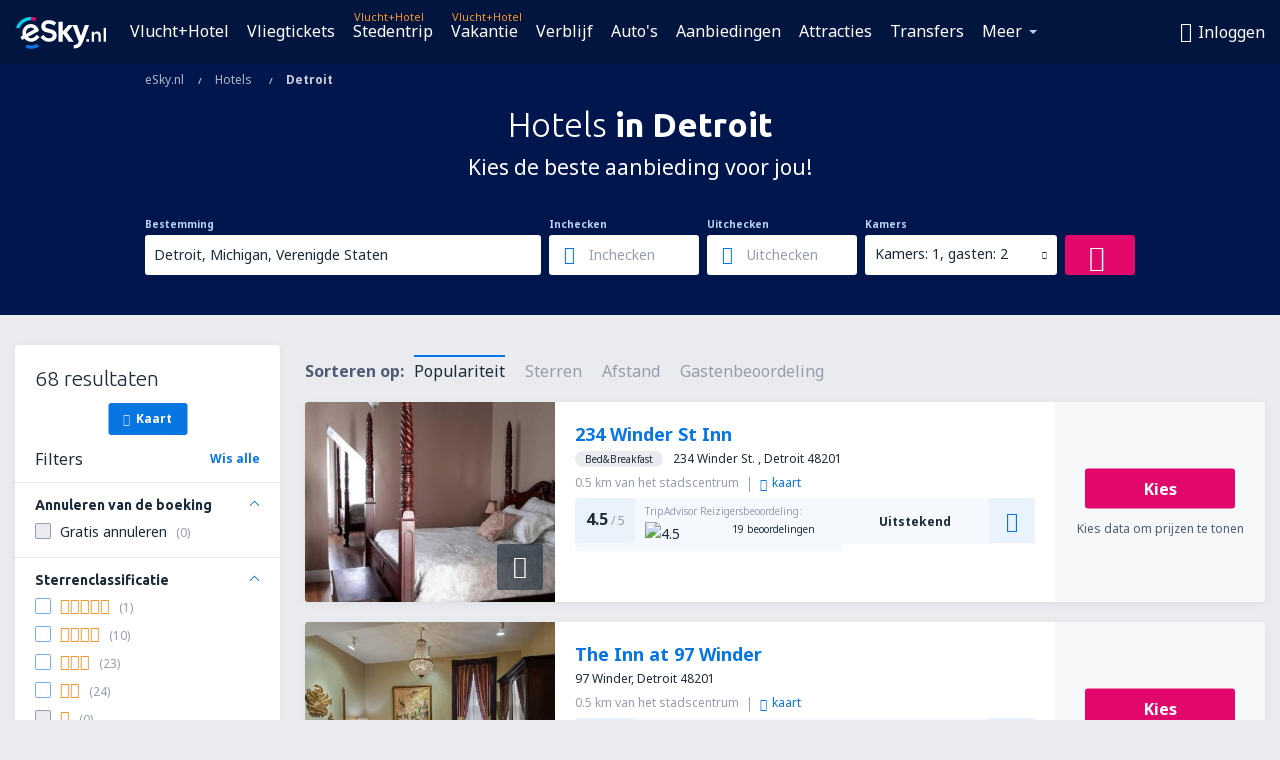

--- FILE ---
content_type: text/html; charset=UTF-8
request_url: https://www.esky.nl/hotels/ci/dtt/hotels-detroit
body_size: 21872
content:

<!DOCTYPE html>
<!--[if IE]><![endif]-->
<!--[if IE 9 ]><html lang="nl" class="ie9"><![endif]-->
<!--[if (gt IE 9)|!(IE)]><!-->
	<html
	lang="nl"> <!--<![endif]-->
	<head>
				<link href="https://fonts.googleapis.com/css?family=Ubuntu:300,700|Noto+Sans:400,700|Source+Code+Pro:400,700&amp;subset=latin,cyrillic-ext,latin-ext&amp;display=swap" rel="preload" as="style">

					<meta charset="utf-8">

			<meta http-equiv="X-UA-Compatible" content="IE=Edge,chrome=1"/>
			<meta name="viewport" content="width=device-width, initial-scale=1.0, maximum-scale=1, user-scalable=no"/>
							    <title>Hotels Detroit Verenigde Staten - Hotels in Detroit - Hotels boeken - eSky.nl</title>
<meta name="description" content="Hotels zoeken in Detroit - Hotels Detroit - Boek nu je hotel!">
<meta name="keywords" content="Hotels Detroit, hotels in Detroit, goedkope hotels Detroit, hotels boeking Detroit, hotels boeken Detroit">

    <meta name="robots" content="all" />

    <link rel="canonical" href="https://www.esky.nl/hotels/ci/dtt/hotels-detroit" />
<meta property="og:locale" content="nl_NL" />
<meta property="og:site_name" content="eSky.nl - Vliegtickets, Stedentrip, Vakantie" />

    <meta property="og:title" content="Hotels Detroit Verenigde Staten - Hotels in Detroit - Hotels boeken - eSky.nl" />

<meta property="og:type" content="website" />
    <meta property="og:image" content="https://static1.eskypartners.com/logos/partners/nl_NL/logo_square.jpg" />
    <meta property="og:url" content="https://www.esky.nl/hotels/ci/dtt/hotels-detroit" />

    <meta property="og:description" content="Hotels zoeken in Detroit - Hotels Detroit - Boek nu je hotel!" />



						 <link rel="alternate" hreflang="bg" href="https://www.esky.bg/hoteli/ci/dtt/hoteli-detroyt" />
								 <link rel="alternate" hreflang="bg-BG" href="https://www.esky.bg/hoteli/ci/dtt/hoteli-detroyt" />
								 <link rel="alternate" hreflang="bs" href="https://www.esky.ba/hoteli/ci/dtt/hoteli-detroit" />
								 <link rel="alternate" hreflang="bs-BA" href="https://www.esky.ba/hoteli/ci/dtt/hoteli-detroit" />
								 <link rel="alternate" hreflang="cs" href="https://www.esky.cz/hotely/ci/dtt/hotely-detroit" />
								 <link rel="alternate" hreflang="cs-CZ" href="https://www.esky.cz/hotely/ci/dtt/hotely-detroit" />
								 <link rel="alternate" hreflang="da" href="https://www.eskytravel.dk/hoteller/ci/dtt/hoteli-detroit" />
								 <link rel="alternate" hreflang="da-DK" href="https://www.eskytravel.dk/hoteller/ci/dtt/hoteli-detroit" />
								 <link rel="alternate" hreflang="de" href="https://www.eskytravel.de/hotels/ci/dtt/hotels-detroit" />
								 <link rel="alternate" hreflang="de-AT" href="https://www.esky.at/hotels/ci/dtt/hotels-detroit" />
								 <link rel="alternate" hreflang="de-CH" href="https://www.eskytravel.ch/hotels/ci/dtt/hotels-detroit" />
								 <link rel="alternate" hreflang="de-DE" href="https://www.eskytravel.de/hotels/ci/dtt/hotels-detroit" />
								 <link rel="alternate" hreflang="el" href="https://www.esky.gr/xenodohia/ci/dtt/xenodohia-detroit" />
								 <link rel="alternate" hreflang="el-GR" href="https://www.esky.gr/xenodohia/ci/dtt/xenodohia-detroit" />
								 <link rel="alternate" hreflang="en" href="https://www.esky.com/hotels/ci/dtt/hotels-detroit" />
								 <link rel="alternate" hreflang="en-142" href="https://www.esky.eu/hotels/ci/dtt/hotels-detroit" />
								 <link rel="alternate" hreflang="en-150" href="https://www.esky.eu/hotels/ci/dtt/hotels-detroit" />
								 <link rel="alternate" hreflang="en-EG" href="https://www.esky.com.eg/hotels/ci/dtt/hotels-detroit" />
								 <link rel="alternate" hreflang="en-GB" href="https://www.esky.co.uk/hotels/ci/dtt/hotels-detroit" />
								 <link rel="alternate" hreflang="en-HK" href="https://www.esky.com.hk/hotels/ci/dtt/hotels-detroit" />
								 <link rel="alternate" hreflang="en-IE" href="https://www.esky.ie/hotels/ci/dtt/hotels-detroit" />
								 <link rel="alternate" hreflang="en-KE" href="https://www.esky.co.ke/hotels/ci/dtt/hotels-detroit" />
								 <link rel="alternate" hreflang="en-MY" href="https://www.esky.com.my/hotels/ci/dtt/hotels-detroit" />
								 <link rel="alternate" hreflang="en-NG" href="https://www.esky.com.ng/hotels/ci/dtt/hotels-detroit" />
								 <link rel="alternate" hreflang="en-NZ" href="https://www.eskytravel.co.nz/hotels/ci/dtt/hotels-detroit" />
								 <link rel="alternate" hreflang="en-SG" href="https://www.esky.com.sg/hotels/ci/dtt/hotels-detroit" />
								 <link rel="alternate" hreflang="en-US" href="https://www.esky.com/hotels/ci/dtt/hotels-detroit" />
								 <link rel="alternate" hreflang="en-ZA" href="https://www.eskytravel.co.za/hotels/ci/dtt/hotels-detroit" />
								 <link rel="alternate" hreflang="es" href="https://www.edestinos.com/hoteles/ci/dtt/hoteles-detroit" />
								 <link rel="alternate" hreflang="es-BO" href="https://www.edestinos.com.bo/hoteles/ci/dtt/hoteles-detroit" />
								 <link rel="alternate" hreflang="es-CL" href="https://www.edestinos.cl/hoteles/ci/dtt/hoteles-detroit" />
								 <link rel="alternate" hreflang="es-CO" href="https://www.edestinos.com.co/hoteles/ci/dtt/hoteles-detroit" />
								 <link rel="alternate" hreflang="es-CR" href="https://www.edestinos.cr/hoteles/ci/dtt/hoteles-detroit" />
								 <link rel="alternate" hreflang="es-DO" href="https://www.edestinos.com.do/hoteles/ci/dtt/hoteles-detroit" />
								 <link rel="alternate" hreflang="es-ES" href="https://www.esky.es/hoteles/ci/dtt/hoteles-detroit" />
								 <link rel="alternate" hreflang="es-GT" href="https://www.edestinos.com.gt/hoteles/ci/dtt/hoteles-detroit" />
								 <link rel="alternate" hreflang="es-HN" href="https://www.edestinos.com.hn/hoteles/ci/dtt/hoteles-detroit" />
								 <link rel="alternate" hreflang="es-MX" href="https://www.edestinos.com.mx/hoteles/ci/dtt/hoteles-detroit" />
								 <link rel="alternate" hreflang="es-NI" href="https://www.edestinos.com.ni/hoteles/ci/dtt/hoteles-detroit" />
								 <link rel="alternate" hreflang="es-PA" href="https://www.edestinos.com.pa/hoteles/ci/dtt/hoteles-detroit" />
								 <link rel="alternate" hreflang="es-PE" href="https://www.edestinos.com.pe/hoteles/ci/dtt/hoteles-detroit" />
								 <link rel="alternate" hreflang="es-PR" href="https://www.edestinos.com.pr/hoteles/ci/dtt/hoteles-detroit" />
								 <link rel="alternate" hreflang="es-PY" href="https://www.edestinos.com.py/hoteles/ci/dtt/hoteles-detroit" />
								 <link rel="alternate" hreflang="es-SV" href="https://www.edestinos.com.sv/hoteles/ci/dtt/hoteles-detroit" />
								 <link rel="alternate" hreflang="fi" href="https://www.esky.fi/hotellit/ci/dtt/hoteli-detroit" />
								 <link rel="alternate" hreflang="fi-FI" href="https://www.esky.fi/hotellit/ci/dtt/hoteli-detroit" />
								 <link rel="alternate" hreflang="fr" href="https://www.esky.fr/hotels/ci/dtt/hotels-detroit" />
								 <link rel="alternate" hreflang="fr-FR" href="https://www.esky.fr/hotels/ci/dtt/hotels-detroit" />
								 <link rel="alternate" hreflang="fr-MA" href="https://www.esky.co.ma/hotels/ci/dtt/hotels-detroit" />
								 <link rel="alternate" hreflang="hr" href="https://www.esky.hr/hoteli/ci/dtt/hoteli-detroit" />
								 <link rel="alternate" hreflang="hr-HR" href="https://www.esky.hr/hoteli/ci/dtt/hoteli-detroit" />
								 <link rel="alternate" hreflang="hu" href="https://www.esky.hu/hotelek/ci/dtt/hotelek-detroit" />
								 <link rel="alternate" hreflang="hu-HU" href="https://www.esky.hu/hotelek/ci/dtt/hotelek-detroit" />
								 <link rel="alternate" hreflang="it" href="https://www.eskytravel.it/hotel/ci/dtt/alberghi-detroit" />
								 <link rel="alternate" hreflang="it-IT" href="https://www.eskytravel.it/hotel/ci/dtt/alberghi-detroit" />
								 <link rel="alternate" hreflang="nb" href="https://www.eskytravel.no/hoteller/ci/dtt/hoteli-detroit" />
								 <link rel="alternate" hreflang="nb-NO" href="https://www.eskytravel.no/hoteller/ci/dtt/hoteli-detroit" />
								 <link rel="alternate" hreflang="nl" href="https://www.esky.nl/hotels/ci/dtt/hotels-detroit" />
								 <link rel="alternate" hreflang="nl-BE" href="https://www.eskytravel.be/hotels/ci/dtt/hotels-detroit" />
								 <link rel="alternate" hreflang="nl-NL" href="https://www.esky.nl/hotels/ci/dtt/hotels-detroit" />
								 <link rel="alternate" hreflang="pl" href="https://www.esky.pl/hotele/ci/dtt/hotele-detroit" />
								 <link rel="alternate" hreflang="pl-PL" href="https://www.esky.pl/hotele/ci/dtt/hotele-detroit" />
								 <link rel="alternate" hreflang="pt" href="https://www.esky.pt/hoteis/ci/dtt/hoteis-detroit" />
								 <link rel="alternate" hreflang="pt-PT" href="https://www.esky.pt/hoteis/ci/dtt/hoteis-detroit" />
								 <link rel="alternate" hreflang="ro" href="https://www.esky.ro/hoteluri/ci/dtt/hoteluri-detroit" />
								 <link rel="alternate" hreflang="ro-MD" href="https://www.esky.md/hoteluri/ci/dtt/hoteluri-detroit" />
								 <link rel="alternate" hreflang="ro-RO" href="https://www.esky.ro/hoteluri/ci/dtt/hoteluri-detroit" />
								 <link rel="alternate" hreflang="sk" href="https://www.esky.sk/hotely/ci/dtt/hotely-detroit" />
								 <link rel="alternate" hreflang="sk-SK" href="https://www.esky.sk/hotely/ci/dtt/hotely-detroit" />
								 <link rel="alternate" hreflang="sr" href="https://www.esky.rs/hoteli/ci/dtt/hoteli-detroit" />
								 <link rel="alternate" hreflang="sr-RS" href="https://www.esky.rs/hoteli/ci/dtt/hoteli-detroit" />
								 <link rel="alternate" hreflang="sv" href="https://www.esky.se/hotell/ci/dtt/hoteli-detroit" />
								 <link rel="alternate" hreflang="sv-SE" href="https://www.esky.se/hotell/ci/dtt/hoteli-detroit" />
								 <link rel="alternate" hreflang="tr" href="https://www.esky.com.tr/otel/ci/dtt/otel-detroit" />
								 <link rel="alternate" hreflang="tr-TR" href="https://www.esky.com.tr/otel/ci/dtt/otel-detroit" />
								 <link rel="alternate" hreflang="x-default" href="https://www.esky.com/hotels/ci/dtt/hotels-detroit" />
			
	<meta name="fragment" content="!" />


			
			<script>
LUX=(function(){var a=("undefined"!==typeof(LUX)&&"undefined"!==typeof(LUX.gaMarks)?LUX.gaMarks:[]);var d=("undefined"!==typeof(LUX)&&"undefined"!==typeof(LUX.gaMeasures)?LUX.gaMeasures:[]);var j="LUX_start";var k=window.performance;var l=("undefined"!==typeof(LUX)&&LUX.ns?LUX.ns:(Date.now?Date.now():+(new Date())));if(k&&k.timing&&k.timing.navigationStart){l=k.timing.navigationStart}function f(){if(k&&k.now){return k.now()}var o=Date.now?Date.now():+(new Date());return o-l}function b(n){if(k){if(k.mark){return k.mark(n)}else{if(k.webkitMark){return k.webkitMark(n)}}}a.push({name:n,entryType:"mark",startTime:f(),duration:0});return}function m(p,t,n){if("undefined"===typeof(t)&&h(j)){t=j}if(k){if(k.measure){if(t){if(n){return k.measure(p,t,n)}else{return k.measure(p,t)}}else{return k.measure(p)}}else{if(k.webkitMeasure){return k.webkitMeasure(p,t,n)}}}var r=0,o=f();if(t){var s=h(t);if(s){r=s.startTime}else{if(k&&k.timing&&k.timing[t]){r=k.timing[t]-k.timing.navigationStart}else{return}}}if(n){var q=h(n);if(q){o=q.startTime}else{if(k&&k.timing&&k.timing[n]){o=k.timing[n]-k.timing.navigationStart}else{return}}}d.push({name:p,entryType:"measure",startTime:r,duration:(o-r)});return}function h(n){return c(n,g())}function c(p,o){for(i=o.length-1;i>=0;i--){var n=o[i];if(p===n.name){return n}}return undefined}function g(){if(k){if(k.getEntriesByType){return k.getEntriesByType("mark")}else{if(k.webkitGetEntriesByType){return k.webkitGetEntriesByType("mark")}}}return a}return{mark:b,measure:m,gaMarks:a,gaMeasures:d}})();LUX.ns=(Date.now?Date.now():+(new Date()));LUX.ac=[];LUX.cmd=function(a){LUX.ac.push(a)};LUX.init=function(){LUX.cmd(["init"])};LUX.send=function(){LUX.cmd(["send"])};LUX.addData=function(a,b){LUX.cmd(["addData",a,b])};LUX_ae=[];window.addEventListener("error",function(a){LUX_ae.push(a)});LUX_al=[];if("function"===typeof(PerformanceObserver)&&"function"===typeof(PerformanceLongTaskTiming)){var LongTaskObserver=new PerformanceObserver(function(c){var b=c.getEntries();for(var a=0;a<b.length;a++){var d=b[a];LUX_al.push(d)}});try{LongTaskObserver.observe({type:["longtask"]})}catch(e){}};
LUX.label="esky_hotels_search_results_seo";
LUX.samplerate = (function (p, s) { try { return Math.max.apply(null, String(s).split(';').map(function (v, i) { return i === 0 ? ['*', v] : v.split(':'); }).map(function (a) { return [new RegExp('^' + a[0].replace(/\*/g, '.*').replace(/\+/g, '\\$&'), 'i'), parseInt(a[1], 10) ]; }).filter(function (a) { return a[0].test(p); }).map(function (a) { return a[1]; })) || void 0 } catch(e) { return; }; })(location.pathname, "20");
</script>
<script src="https://cdn.speedcurve.com/js/lux.js?id=4134562730" defer crossorigin="anonymous"></script>
			<script>
(function (w, d, s, l, i, g) {
	w[l] = w[l] || [];
	w[l].push({ 'gtm.start': new Date().getTime(), event: 'gtm.js' });
	var f = d.getElementsByTagName(s)[0],
		j = d.createElement(s),
		dl = l != 'dataLayer' ? '&l=' + l : '';
	j.async = true;
	(j.id = g), (j.src = 'https://etm.esky.nl/gtm.js?id=' + i + dl);
	f.parentNode.insertBefore(j, f);
})(window, document, 'script', 'dataLayer', 'GTM-NH83QL6', 'esky.gtm.global');
</script>
<script>
(function (w, d, s, p) {
	w._edls = w._edls || [];
	w._edls.push(['set', 'esky.page.label', 'hotels.search.results']);
	var f = d.getElementsByTagName(s)[0],
		j = d.createElement(s);
	j.async = true;
	j.id = 'esky-dls';
	j.dataset.prefix = p;
	j.dataset.schema = 'messages';
	j.src = p + '/dls.js';
	f.parentNode.insertBefore(j, f);
})(window, document, 'script', 'https://www.esky.com/data-layer');
</script>

			
	<script>
		dataLayer = [];

					dataLayer.push({"Destination":{"CityCode":"DTT","CityName":"Detroit","CountryCode":"US","CountryName":"Verenigde Staten"},"Filters":{"Object":"False","Stars":"False","TripAdvisorRating":"False"},"Travellers":{"PaxCount":2,"Adults":2,"Children":0},"QSF":{"RoomsCount":1,"StayLength":0},"Page":{"Category":"Hotels","Type":"Search hotels"},"Url":"https:\/\/www.esky.nl\/hotels\/ci\/dtt\/hotels-detroit"});
		
		function setFirstTimeVisit(cookieName) {
			function formatDate(param) {
				return ('0' + param).slice(-2);
			}

			function getPresentDate() {
				var today = new Date();
				var date = today.getFullYear() +
					formatDate(today.getMonth() + 1) +
					formatDate(today.getDate()) +
					formatDate(today.getHours()) +
					formatDate(today.getMinutes());

				return date;
			}

			function setCookie() {
				document.cookie = cookieName + '=' + getPresentDate() + ';path=/;expires=' + new Date(+new Date() + 24 * 60 * 60 * 1000 * 365);
			}

			function getCookieValues() {
				return document.cookie.match(RegExp('(?:^|;\\s*)' + cookieName + '=([^;]*)'));
			}

			function isCookieSet() {
				var match = getCookieValues();
				return (match != null && match.length > 0);
			}

			if (!isCookieSet()) {
				setCookie();
			}

			dataLayer.push({
				'UserFirstVisitDate': getCookieValues()[1]
			})
		}

		setFirstTimeVisit('firstTimeVisit');
	</script>




			<script>
	var _eac = _eac || {};

	_eac.start = new Date();
	_eac.url = '/patalyst/v1.1';
	_eac.disabledActions = '[]';
	_eac.enabled = true;
	_eac.dimensions = [];
						_eac.dimensions.push([ 'TestAB', 'site not tested', 'String' ]);
								_eac.dimensions.push([ 'Partner', 'ESKYNL', 'String' ]);
			
	function extendObj (objA, objB) {
		for (var i in objB) {
			if (objB.hasOwnProperty(i)) {
				objA[i] = objB[i];
			}
		}
	}

	var ibeConfig = {};
	var dbrRoutes = {};
	var i18n = {};
	//JS logger
	var logger = {
		adapters: [
						{
				name: 'http',
				level: ['ERROR']
			}
		],
		url: '/_fe/log'
	};

		var routesAsync = "/res/b1843/common/js-routing/prod_nl_nl.js";
	
	function i18nExtend(_i18n) {
		extendObj(i18n, _i18n)
	}
</script>

<link rel="shortcut icon" href="https://static1.eskypartners.com/favicons/esky.ico"/>
	<meta name="theme-color" content="#031639">
<link href="https://www.esky.nl/res/b1843/eui/css/default/templates/default.css" type="text/css" rel="stylesheet" />
	<link href="https://www.esky.nl/res/b1843/eui/css/default/pages/hotels/search-results.css" type="text/css" rel="stylesheet" />

<!--[if IE 9]>
<script src="/res/b1843/eui/js/vendor/es6-shim.min.js"></script>
<![endif]-->
<!--[if lt IE 9]>
<script src="/res/b1843/eui/js/vendor/html5shiv.min.js"></script>
<script src="/res/b1843/eui/js/vendor/es5-shim.min.js"></script>
<![endif]-->
<!--[if lt IE 8]>
<script src="/res/b1843/eui/js/vendor/json3.min.js"></script>
<![endif]-->

<script>
	if (!Object.assign || !window.Promise) {
		var shim = document.createElement('script');
		shim.setAttribute('src', '/res/b1843/eui/js/vendor/es6-shim.min.js');
		document.getElementsByTagName('head')[0].appendChild(shim);
	}
</script>

		
	    					
		
		
		<link href="https://fonts.googleapis.com/css?family=Ubuntu:300,700|Noto+Sans:400,700|Source+Code+Pro:400,700&amp;subset=latin,cyrillic-ext,latin-ext&amp;display=swap" rel="stylesheet" type="text/css">
																				<link href="https://www.esky.nl/res/b1843/eui/js/0.js" as="script" rel="preload">
											<link href="https://www.esky.nl/res/b1843/eui/js/2.js" as="script" rel="preload">
											<link href="https://www.esky.nl/res/b1843/eui/js/1.js" as="script" rel="preload">
											<link href="https://www.esky.nl/res/b1843/eui/js/3.js" as="script" rel="preload">
											<link href="https://www.esky.nl/res/b1843/eui/js/4.js" as="script" rel="preload">
											<link href="https://www.esky.nl/res/b1843/eui/js/5.js" as="script" rel="preload">
											<link href="https://www.esky.nl/res/b1843/eui/js/6.js" as="script" rel="preload">
											<link href="https://www.esky.nl/res/b1843/eui/js/7.js" as="script" rel="preload">
											<link href="https://www.esky.nl/res/b1843/eui/js/common.js" as="script" rel="preload">
											<link href="https://www.esky.nl/res/b1843/eui/js/router.js" as="script" rel="preload">
											<link href="https://www.esky.nl/res/b1843/eui/js/partners-locale/nl_nl.js" as="script" rel="preload">
											<link href="https://www.esky.nl/res/b1843/eui/js/8.js" as="script" rel="preload">
											<link href="https://www.esky.nl/res/b1843/eui/js/9.js" as="script" rel="preload">
											<link href="https://www.esky.nl/res/b1843/eui/js/22.js" as="script" rel="preload">
											<link href="https://www.esky.nl/res/b1843/eui/js/hotels/search-results.js" as="script" rel="preload">
														
								<script src="https://www.esky.nl/res/b1843/eui/js/affiliates/cj.js" defer></script>
				</head>

	<body
		id="default_container"
		data-go-test-id=""
		data-go-test-version=""
		data-route="esky_hotels_search_results_seo"
		 data-action="searchResultsHotels" class="action-searchResultsHotels searchResultsHotels" 		 	>
										<!-- Google Tag Manager -->
	<noscript>
		<iframe src="//www.googletagmanager.com/ns.html?id=GTM-MGQLT6R" height="0" width="0" style="display:none;visibility:hidden"></iframe>
	</noscript>

	<script>
		(function(w,d,s,l,i){w[l]=w[l]||[];w[l].push({'gtm.start':
				new Date().getTime(),event:'gtm.js'});var f=d.getElementsByTagName(s)[0],
				j=d.createElement(s),dl=l!='dataLayer'?'&l='+l:'';j.async=true;j.src=
				'//www.googletagmanager.com/gtm.js?id='+i+dl;f.parentNode.insertBefore(j,f);
		})(window,document,'script','dataLayer','GTM-MGQLT6R');
	</script>

	<script type="text/javascript">
		window[window.addEventListener ? 'addEventListener' : 'attachEvent']('load', function () {
			dataLayer.push({
				'event': 'LoadingDone'
			});
		}, false);
	</script>
					
						
		
							
		
							
			
								
															
							
		
				
					
	<noscript class="no-js">
						
		
		
		
		
		
		<img src="/tomcatalyst/v1.0/?eventData=%7B%22Code%22%3A%22JS_NotSupported%22%2C%22Group%22%3A%22FE%22%2C%22User%22%3A%22JRUTPECORB%22%2C%22Session%22%3Anull%2C%22Dimensions%22%3A%5B%7B%22Name%22%3A%22TestAB%22%2C%22Value%22%3A%22site%20not%20tested%22%2C%22ValueType%22%3A1%7D%2C%7B%22Name%22%3A%22Partner%22%2C%22Value%22%3A%22ESKYNL%22%2C%22ValueType%22%3A1%7D%2C%7B%22Name%22%3A%22URL%22%2C%22Value%22%3A%22https%3A%5C%2F%5C%2Fwww.esky.nl%5C%2Fapi%5C%2Fv1.3%5C%2Fportlet%5C%2Fheader.html%3FheaderClass%3Dtransparent%26partner_id%3DESKYNL%26path%3D%252Fhotels%252Fci%252Fdtt%252Fhotels-detroit%22%2C%22ValueType%22%3A1%7D%2C%7B%22Name%22%3A%22Domain%22%2C%22Value%22%3Anull%2C%22ValueType%22%3A1%7D%2C%7B%22Name%22%3A%22BrowserName%22%2C%22Value%22%3A%22ClaudeBot%22%2C%22ValueType%22%3A1%7D%2C%7B%22Name%22%3A%22BrowserVersion%22%2C%22Value%22%3A%221.0%22%2C%22ValueType%22%3A1%7D%2C%7B%22Name%22%3A%22System%22%2C%22Value%22%3A%22Mac%20OS%20X%22%2C%22ValueType%22%3A1%7D%2C%7B%22Name%22%3A%22MobileDevice%22%2C%22Value%22%3A%22false%22%2C%22ValueType%22%3A8%7D%2C%7B%22Name%22%3A%22ReturningVisitor%22%2C%22Value%22%3Afalse%2C%22ValueType%22%3A8%7D%5D%7D" width="1" height="1"/>

			<div class="msg-box  info">
		<i class="ico-msg icon-alert"></i>
		<div class="content">
							<h5 class="header">Je kunt sommige inhoud niet bekijken</h5>
										<p class="description">JavaScript (voor interactieve content etc.) is geblokkeerd in je browser. Als je dit niet activeert, werkt de site gebrekkig of helemaal niet.</p>
						
							<div class="description">			<div class="btn-list">
				<strong>JavaScript activeren:</strong>
				<ul>
											<li>
							<a href="https://support.google.com/chrome/answer/114662?hl=en" class="btn small function" rel="nofollow" target="_blank">Chrome</a>
						</li>
											<li>
							<a href="https://support.mozilla.org/en-US/kb/javascript-settings-for-interactive-web-pages" class="btn small function" rel="nofollow" target="_blank">Firefox</a>
						</li>
											<li>
							<a href="https://support.microsoft.com/en-gb/gp/howtoscript" class="btn small function" rel="nofollow" target="_blank">Internet Explorer</a>
						</li>
											<li>
							<a href="https://support.apple.com/en-us/HT201265" class="btn small function" rel="nofollow" target="_blank">Safari</a>
						</li>
											<li>
							<a href="http://www.opera.com/docs/browserjs/" class="btn small function" rel="nofollow" target="_blank">Opera</a>
						</li>
									</ul>
			</div>
		</div>
			
			
			
			
			
					</div>
	</div>

	
	</noscript>

		
									
				
		<header id="header-top" class="transparent">
			<div class="header-wrapper">
				<div class="logo-section">
											<a class="logo" href="https://www.esky.nl/" target="_top" >
							<span class="back-to-mainpage"><< homepage</span>
														<img class="logo-img" src="https://static1.eskypartners.com/logos/eskynldbr30-white.svg"  alt="eSky.nl - Vliegtickets, Stedentrip, Vakantie"
					 data-static-img-url="https://static1.eskypartners.com/logos/eskynldbr30-white.png"/>
					
						</a>
									</div>
									
		
		<nav class="main-nav">
			<ul class="site-menu menu mobile-menu">
																													<li class="tree-item main-tabs">

																									<a href="/vlucht+hotel/" title="Vlucht+Hotel" class="menu-link link-1 tx-link">Vlucht+Hotel</a>
															</li>
																				<li class="tree-item main-tabs">

																									<a href="/vliegtickets" title="Vliegtickets" class="menu-link link-2 tx-link">Vliegtickets</a>
															</li>
																				<li class="tree-item main-tabs with-badge">

																	<span class="item-badge">Vlucht+Hotel</span>
																									<a href="/vlucht+hotel/1-stedentrip" title="Stedentrip" class="menu-link link-3 tx-link">Stedentrip</a>
															</li>
																				<li class="tree-item main-tabs with-badge">

																	<span class="item-badge">Vlucht+Hotel</span>
																									<a href="/vlucht+hotel/2-vakantie" title="Vakantie" class="menu-link link-4 tx-link">Vakantie</a>
															</li>
																				<li class="tree-item main-tabs">

																									<a href="/verblijf/" title="Verblijf" class="menu-link link-5 tx-link">Verblijf</a>
															</li>
																				<li class="tree-item main-tabs">

																									<a href="https://www.booking.com/cars/index.html?aid=2433842&amp;adplat=cross_product_bar&amp;label=label=pagehome-link-2433842-click_CARheadertab&amp;prefcurrency=EUR&amp;selected_currency=EUR&amp;lang=nl" rel="nofollow" target="_blank" rel="noreferrer noopener" title="Cars" class="menu-link link-6 tx-link">Auto&#039;s</a>
															</li>
																				<li class="tree-item main-tabs">

																									<a href="/deals" title="Aanbiedingen" class="menu-link link-7 tx-link">Aanbiedingen</a>
															</li>
																				<li class="tree-item main-tabs">

																									<a href="https://www.getyourguide.nl/?partner_id=6PH6GQ5&amp;cmp=NL" rel="nofollow" title="Attracties" target="_blank" class="menu-link link-8 tx-link">Attracties</a>
															</li>
																				<li class="tree-item main-tabs">

																									<a href="https://esky-nl.mozio.com/?campaign=website" rel="nofollow" target="_blank" rel="noreferrer noopener" title="Transfers" class="menu-link link-9 tx-link">Transfers</a>
															</li>
																																																							<li class="tree-item menu-more">

																									<a href="https://go.esky.nl/verzekering" title="Verzekering" class="menu-link link-1 tx-link">Verzekering</a>
															</li>
																				<li class="tree-item menu-more with-badge">

																	<span class="item-badge">Nieuw</span>
																									<a href="https://eskybymozio.travelcar.com/nl-NL/?utm_source=partner&amp;utm_medium=eskybymobio&amp;utm_campaign=park-nl&amp;utm_content=website-home" rel="nofollow" target="_blank" title="Parkeren" class="menu-link link-2 tx-link">Parkeren</a>
															</li>
																				<li class="tree-item menu-more">

																									<a href="https://boataround.com/nl?ref_afi=esky-nl" rel="nofollow" title="Jachten" class="menu-link link-3 tx-link">Jachten</a>
															</li>
																				<li class="tree-item menu-more">

																									<a href="https://www.ferryscanner.com/nl/ferry?ref=esky" rel="nofollow" target="_blank" title="Veerboten" class="menu-link link-4 tx-link">Veerboten</a>
															</li>
																				<li class="tree-item menu-more">

																									<a href="https://go.esky.nl/visa" title="Visa" class="menu-link link-5 tx-link">Visa</a>
															</li>
																				<li class="tree-item menu-more">

																									<a href="https://app.esky.nl/?utm_source=esky.nl&amp;utm_medium=menu" target="_blank" title="Mobiele app" class="menu-link link-6 tx-link">Mobiele app</a>
															</li>
																				<li class="tree-item menu-more">

																									<a href="/luchtvaartmaatschappijen" title="Luchtvaartmaatschappijen" class="menu-link link-7 tx-link">Luchtvaartmaatschappijen</a>
															</li>
																				<li class="tree-item menu-more">

																									<a href="/vliegvelden" title="Vliegvelden" class="menu-link link-8 tx-link">Vliegvelden</a>
															</li>
																				<li class="tree-item menu-more">

																									<a href="/reviews" title="Beoordelingen" class="menu-link link-9 tx-link">Beoordelingen</a>
															</li>
																				<li class="tree-item menu-more">

																									<a href="/reistips" title="Reisgids" class="menu-link link-10 tx-link">Reisgids</a>
															</li>
																				<li class="tree-item menu-more">

																									<a href="/radar" title="Vluchtenradar" class="menu-link link-11 tx-link">Vluchtenradar</a>
															</li>
																				<li class="tree-item menu-more">

																									<a href="/over-ons/contact" rel="nofollow" title="Ondersteuning en contact" class="menu-link link-12 tx-link">Ondersteuning en contact</a>
															</li>
																				<li class="tree-item menu-more">

																									<a href="/userzone/login" rel="nofollow" title="Beheer van boekingen" class="menu-link link-13 tx-link">Beheer van boekingen</a>
															</li>
															
									<li class="main-tabs more-tab tree-item main-menu-dropdown hide-medium">
						<a href="javascript:void(null)" class="menu-link more"
						   data-content-id="main-menu-more-box">Meer</a>
						<ul id="main-menu-more-box" class="dropdown-content"
						    data-dropdown-content-id="main-menu-more-box">
																																																	<li>
											<a href="https://go.esky.nl/verzekering" title="Verzekering">Verzekering</a>
										</li>
																			<li>
											<a href="https://eskybymozio.travelcar.com/nl-NL/?utm_source=partner&amp;utm_medium=eskybymobio&amp;utm_campaign=park-nl&amp;utm_content=website-home" rel="nofollow" target="_blank" title="Parkeren">Parkeren</a>
										</li>
																			<li>
											<a href="https://boataround.com/nl?ref_afi=esky-nl" rel="nofollow" title="Jachten">Jachten</a>
										</li>
																			<li>
											<a href="https://www.ferryscanner.com/nl/ferry?ref=esky" rel="nofollow" target="_blank" title="Veerboten">Veerboten</a>
										</li>
																			<li>
											<a href="https://go.esky.nl/visa" title="Visa">Visa</a>
										</li>
																			<li>
											<a href="https://app.esky.nl/?utm_source=esky.nl&amp;utm_medium=menu" target="_blank" title="Mobiele app">Mobiele app</a>
										</li>
																			<li>
											<a href="/luchtvaartmaatschappijen" title="Luchtvaartmaatschappijen">Luchtvaartmaatschappijen</a>
										</li>
																			<li>
											<a href="/vliegvelden" title="Vliegvelden">Vliegvelden</a>
										</li>
																			<li>
											<a href="/reviews" title="Beoordelingen">Beoordelingen</a>
										</li>
																			<li>
											<a href="/reistips" title="Reisgids">Reisgids</a>
										</li>
																			<li>
											<a href="/radar" title="Vluchtenradar">Vluchtenradar</a>
										</li>
																			<li>
											<a href="/over-ons/contact" rel="nofollow" title="Ondersteuning en contact">Ondersteuning en contact</a>
										</li>
																			<li>
											<a href="/userzone/login" rel="nofollow" title="Beheer van boekingen">Beheer van boekingen</a>
										</li>
																														</ul>
					</li>
							</ul>
		</nav>
	
				
				<div class="header-side-options">
					
											<div class="user-zone-header">
														
	

<div class="hidden">
	<div id="uz-login-box" class="uz-login-box">
		<img class="illustration" src="https://www.esky.nl/_fe/img/illustration-default-user_zone.svg?s=80x80">

		<h4 class="title">Welkom op Uw account!</h4>

		<p class="description">Log in en beheer uw boekingen.</p>

		<ul class="uz-menu-wrapper">
							<li class="menu-item user-zone-google">
					<img class="menu-item-img" src="https://www.esky.nl/_fe/img/icon_google_multicolor.svg?s=20x20">
					<span class="menu-item-text">Log in met Google</span>
				</li>
				<li class="menu-item user-zone-facebook">
					<img class="menu-item-img" src="https://www.esky.nl/_fe/img/icon_facebook_multicolor.svg?s=20x20">
					<span class="menu-item-text">Log in met Facebook</span>
				</li>
						<li class="menu-item user-zone-email">
				<img class="menu-item-img" src="https://www.esky.nl/_fe/img/icon_mail.svg?s=20x20">
				<span class="menu-item-text">Log in met e-mail</span>
			</li>
		</ul>
	</div>
</div>
	
	
				
										</div>
					
												<div id="hamburger-wrapper" class="hamburger-wrapper">
		<div class="hamburger-inner-wrapper">
			<div class="hamburger">
				<span class="line line1"></span>
				<span class="line line2"></span>
				<span class="line line3"></span>
			</div>
			<span class="hamburger-title">Menu<i class="icon icon-eui_arrow_down hide-small"></i></span>
			<span class="hamburger-close"><i class="icon icon-eui_close"></i></span>
		</div>
	</div>
									</div>

							</div>
		</header>
	
<script type="text/javascript">
	i18nExtend({
    "message-dialog": {
        "Your_account_has_been_connected_with_facebook": "Je profiel is gekoppeld met Facebook",
        "You_can_now_sign_in_via_facebook_or_normal_account": "Je kunt nu inloggen op je Facebookprofiel {$1} en ook met uw e-mailadres en wachtwoord.",
        "Your_account_has_been_disconnected_from_facebook": "Je profiel is afgekoppeld van <br \/> Facebookprofiel",
        "You_can_now_sign_in_only_with_email_and_password": "Nu kun je inloggen op je account met alleen je <br \/> e-mailadres en wachtwoord.",
        "Account_with_email_from_current_facebook_profile_already_exists": "Het huidige ingelogde Facebookprofiel is gekoppeld aan het bestaande profiel",
        "Sign_in_to_other_facebook_profile_to_connect_it_with_this_account": "Log in op het andere Facebookprofiel om het te verbinden met dit account.",
        "You_have_already_account_connected_to_other_facebook_profile": "Je hebt al een profiel dat gekoppeld is aan een ander Facebookprofiel",
        "Sign_in_to_other_facebook_profile_or_via_email": "Log in met een ander Facebookprofiel of met e-mail en wachtwoord.",
        "Changes_have_been_saved": "De details zijn opgeslagen",
        "We_have_sent_you_reset_password_link": "Wij hebben je een link gestuurd om je wachtwoord te herstellen",
        "Check_your_email_to_reset_password": "Controleer uw e-mail en volg de instructies uit het bericht op.",
        "We_have_sent_you_activation_link": "Er is een activeringslink verstuurd naar uw e-mailadres.",
        "Check_your_email_and_follow_instructions_to_activate_account": "Controleer je inbox en volg de instructies op om je account te activeren.",
        "Welcome_in_our_site": "Welkom bij eSky.pl",
        "We_wish_you_very_best_journeys": "We wensen je vele aangename reizen!",
        "Traveler_added": "De reiziger is toegevoegd",
        "Traveler_saved": "De reiziger is opgeslagen",
        "Traveler_removed": "De reiziger is verwijderd",
        "Callcenter_callback_success_title": "Het telefoongesprek is besteld",
        "Callcenter_callback_success_text": "Onze medewerker neemt spoedig contact met je op",
        "Travel_group_message_success_title": "Je aanvraag is verzonden",
        "Travel_group_message_error_title": "Je aanvraag is niet verzonden",
        "Travel_group_message_success_description": "Onze consultant zal gauw contact met je opnemen om de reis te regelen.",
        "Travel_group_message_error_description": "Probeer opnieuw een bericht te sturen",
        "No_deals_for_specified_date": "Helaas, deze vlucht is niet langer beschikbaar",
        "No_deals_for_date_more_info": "Dit is een populaire route. Kies een vlucht op een andere datum",
        "Provide_your_data": "Voer je gegevens in",
        "To_shorten_reservation_time": "om de reserveringsduur in de toekomst te verkorten.",
        "Contact_form_success_header": "Bericht verzenden geslaagd!",
        "Contact_form_success_description": "Bedankt dat je contact met ons hebt opgenomen. Wij zullen zo snel mogelijk reageren.",
        "Contact_form_error_header": "Excuses, je bericht is niet verstuurd.",
        "Contact_form_error_description": "Er is iets misgegaan. Probeer het zo meteen opnieuw.",
        "Resend_confirmation_success_header": "De bevestiging is opnieuw verstuurd",
        "Resend_confirmation_success_description": "Controleer uw e-mailadres. Controleer de spam-map als je geen bericht hebt ontvangen.",
        "Resend_confirmation_error_header": "De bevestiging is niet opnieuw verstuurd",
        "Resend_confirmation_error_description": "Excuses, wij kunnen de bevestiging niet opnieuw versturen. Probeer het later opnieuw.",
        "Resend_confirmation_info_406_header": "De bevestiging is niet verstuurd\n\n",
        "Resend_confirmation_info_406_description": "Wij verwerken je boeking en de status kan gauw veranderen. Wacht een paar minuten en probeer het opnieuw.\n\n",
        "Resend_confirmation_info_409_header": "Je bevestiging is verstuurd",
        "Resend_confirmation_info_409_description": "Controleer je spam-map als je geen e-mail van ons hebt ontvangen.\n\n",
        "Try_to_send_again": "Probeer het opnieuw te versturen",
        "Or": "of",
        "Price_operator_info": "De tarieven van je provider zijn van toepassing",
        "Hotel_search_not_found_info": "Sorry, geen resultaten voor je zoekopdracht",
        "Hotel_search_not_found_sub_info": "Controleer of je de juiste namen hebt ingetypt",
        "Hotel_search_error_info": "Sorry, geen resultaten voor je zoekopdracht",
        "Hotel_search_error_sub_info": "Probeer andere zoekcriteria",
        "Hotel_search_filters_not_found_head": "Geen resultaten gevonden voor deze zoekcriteria",
        "Hotel_search_filters_not_found_desc": "Wijzig je zoekcriteria of wis alle filters",
        "Hotel_search_filters_not_found_clear_all_filters": "Alle filters verwijderen"
    },
    "user-zone-header": {
        "Price_alerts": "Prijsalarmen",
        "Search_history": "Zoekgeschiedenis",
        "Travelers": "Reizigers",
        "Payer_data": "Gegevens betaler",
        "Settings": "Profielinstellingen",
        "Logout": "Uitloggen",
        "Sign_in": "Inloggen",
        "or": "of",
        "sign_up": "registreren",
        "My_account": "Mijn account",
        "My_bookings": "Mijn boekingen",
        "Co_travelers": "Medereizigers",
        "Payer_data_contact": "Gegevens betaler",
        "Account_settings": "Profielinstellingen",
        "Wallet": "{{parentSiteName}} Wallet"
    },
    "user-zone-login": {
        "Sign_in_facebook": "Inloggen met Facebook",
        "or": "of",
        "email": "E-mail",
        "password": "Wachtwoord",
        "remember_me": "Onthoud mij",
        "Sign_in": "Inloggen",
        "Dont_remember_password": "Wachtwoord vergeten?",
        "Enter_email": "Voer een e-mailadres in",
        "Enter_valid_email": "Voer een correct e-mailadres in",
        "Enter_password": "Voer een wachtwoord in",
        "Wrong_email_or_password": "Het e-mailadres of wachtwoord is foutief ingevoerd",
        "Dont_have_account": "Heb je nog geen profiel?",
        "Register": "Registreren"
    },
    "reset-password-dialog": {
        "Did_you_forget_password": "Wachtwoord vergeten?",
        "Type_your_email_which_you_login_to_account": "Voer het e-mailadres in dat je gebruikt om in te loggen op je profiel.",
        "Email": "E-mail",
        "I_want_set_new_password": "Ik wil een nieuw wachtwoord instellen",
        "Enter_email": "Voer uw e-mailadres in",
        "Enter_valid_email": "Voer een correct e-mailadres in",
        "Check_your_email_to_reset_password": "Controleer uw e-mail en volg de instructies uit het bericht op.",
        "We_have_sent_you_reset_password_link": "Wij hebben je een link gestuurd om je wachtwoord te herstellen",
        "User_with_this_email_does_not_exist": "Er is geen profiel geregistreerd voor dit e-mailadres.",
        "This_value_is_not_a_valid_email_address": "Fout e-mailadres",
        "Back_to_login": "Terug naar inloggen"
    },
    "facebook-connect-dialog": {
        "Connect_account_with_facebook": "Verbind je account met Facebook",
        "Connect_your_account_with_currently_logged_facebook_profile": "Verbind je eSky-account <b> {$1} <\/ b> met je ingelogde Facebookprofiel om:",
        "You_can_easy_and_safe_connect_your_account_with_facebook": "Je kunt je account met je Facebookprofiel verbinden op een snelle en veilige manier om:",
        "easly_find_friends_traveling_in_the_same_direction": "vind eenvoudig vrienden die naar dezelfde bestemming gaan",
        "It_looks_that_you_already_have_account": "Het lijkt erop dat je al een profiel bij ons hebt.",
        "share_promotions_and_reservations": "deel de aanbiedingen en reserveringen",
        "sign_in_with_one_click": "inloggen met \u00e9\u00e9n klik",
        "You_decide_what_will_be_published": "Alleen jij beslist wat er wanneer gepubliceerd moet worden"
    },
    "user-zone-registration": {
        "Sign_in_facebook": "Inloggen met Facebook",
        "or": "of",
        "email": "E-mail",
        "password": "Wachtwoord (minimaal 6 tekens)",
        "repeat_password": "Voer het wachtwoord opnieuw in",
        "Regulations_acceptance": "Ik ga akkoord met de<a href=\"{$1}\" class=\"show-regulations dialog-regulations-link\" data-dialog-title=\"Regulations\">Algemene voorwaarden<\/a>",
        "Register": "Registreren",
        "Enter_email": "Voer een e-mailadres in",
        "Enter_valid_email": "Voer een correct e-mailadres in",
        "Enter_password": "Voer een wachtwoord in",
        "Password_to_short": "Het wachtwoord moet ten minste 6 tekens bevatten",
        "Enter_password_again": "Voer het wachtwoord opnieuw in",
        "Passwords_are_different": "De wachtwoorden komen niet overeen",
        "Regulations_acceptance_needed": "Je dient akkoord te gaan met de Algemene voorwaarden",
        "This_email_is_already_used": "Dit e-mailadres wordt al gebruikt"
    },
    "regulations-dialog": {
        "Regulations": "Algemene voorwaarden van {$1}",
        "Print": "Printen",
        "Open_in_new_window": "Openen in een nieuw venster",
        "Policy_of_withdrawal": "Herroepingsbeleid",
        "Booking_conditions": "Boekingsvoorwaarden",
        "Policy_scope": "Verzekeringsbereik"
    }
});</script>

		
									
	<div class="hero with-breadcrumbs hero-under-menu hotel-search-hero"
		>

				<div class="hero-content">
						                        <div class="breadcrumbs" >
            <ol itemscope itemtype="http://schema.org/BreadcrumbList">                        <li itemprop="itemListElement" itemscope itemtype="http://schema.org/ListItem" data-qa-segment="eSky.nl">
                            <a itemprop="item" href="/" class="tx-link">
                                <span itemprop="name">eSky.nl</span>
                            </a>
                            <meta itemprop="position" content="1">
                        </li><li itemprop="itemListElement" itemscope itemtype="http://schema.org/ListItem"
                                data-qa-segment="Hotels" class="">
                                <a itemprop="item" href="/hotels" class="tx-link">
                                    <span itemprop="name">Hotels</span>
                                </a>
                                                                <meta itemprop="position" content="2">
                            </li>                            <li itemprop="itemListElement" itemscope itemtype="http://schema.org/ListItem" data-qa-segment="Detroit">
                                <span itemprop="name">Detroit</span>
                                                                <meta itemprop="position" content="3">
                            </li></ol>
        </div>
        					
			
	
	
	
	
	<div class="header-text hide-small" itemscope itemtype="http://schema.org/Product">
				<h1 class="h3 title" itemprop="name">
											Hotels <strong>in Detroit</strong>					</h1>
		<p class="subtitle hide-medium">
							Kies de beste aanbieding voor jou!					</p>
	</div>

			<section class="qsf-container standalone search">
						
				
	
			<section class="qsf-summary">
			<strong class="destination">
				<span class="label hide-small">Bestemming:</span>
				<span class="value">Detroit, Michigan, Verenigde Staten</span>,
			</strong>
							<span class="label-without-dates">Kies een datum</span>
						<span class="guest-amount">
				<i class="icon-passenger_count"></i>
				2
			</span>
		</section>
	
	<form method="get" action="/hotels/search" class="hotels-qsf tx-form" novalidate="novalidate">
		<fieldset class="wrap destination">
			
        
                    		        <label for="code" class="required">
            Bestemming

                    </label>
						    <input type="text" id="destination" name="code" required="required" class="destination " placeholder="Stad" tabindex="1" value="Detroit, Michigan, Verenigde Staten" />

		</fieldset>
		<fieldset class="wrap check-in-date">
			
        
                    		        <label for="checkInDate" class="required">
            Inchecken

                    </label>
						    <input type="text" id="checkInDate" name="checkInDate" required="required" class="date " placeholder="Inchecken" tabindex="2" />

		</fieldset>
		<fieldset class="wrap check-out-date">
			
        
                    		        <label for="checkOutDate" class="required">
            Uitchecken

                    </label>
						    <input type="text" id="checkOutDate" name="checkOutDate" required="required" class="date " placeholder="Uitchecken" tabindex="3" />

		</fieldset>

		<fieldset class="wrap guests">
			<label for="guests"><span>Kamers</span></label>
			<div id="guests" class="rooms-counter-trigger" tabindex="4"></div>
			<span class="arrow-down icon-arrow-hide-reveal-content"></span>
			<div class="rooms-counter-wrapper hidden"></div>
		</fieldset>

		<button type="submit" class="btn qsf-search hotels" tabindex="5">
			<span class="text"><i class="icon-loupe-search"></i>Zoeken</span>
		</button>
	</form>

			</section>
				</div>
	</div>
	<div id="ad-hero-slot" class="ad-slot"></div>
		
		
			
		
					
			
	<div class="site-content container">
		<div class="search-results-wrapper">
			
	
	<div class="progress hidden search-results-rendering">

					<div class="animation">
				<div class="css-loader"></div>
			</div>
		
		<p class="h4">
							Wij zoeken naar aanbiedingen					</p>
		<p class="text"></p>

		<div class="ads">
						</div>
		<div class="billboard"></div>
			</div>
				
	<div class="search-progress-bar hidden"></div>

			<div class="search-results-sidebar">
					
	<div class="hotel-search-filters hidden">
		<div class="filters-loader"></div>
		<div class="filters-header-wrapper"></div>
				
	
	
	<div class="hotel-small-map hide-medium search">
		<img class="map-canvas-img hidden" src="/res/b1843/eui/img/common/map.png" alt="" />

		
		<button class="btn function small show-full-map map-animation">
			<i class="icon icon-map-point2"></i>
			Kaart		</button>
	</div>
		<div class="filters-content-wrapper"></div>
	</div>
			</div>
			<div class="search-results-content">
					<div class="hotel-search-filters-tags hide-small hidden"></div>
					<div class="action-buttons-container hidden hide-large"></div>
					
	<div class="hotel-search-sorters hidden"></div>
				    	                        				    	
					
    
    <div class="hotel-search-results">
        <div class="search-results"></div>
    </div>
			</div>
		</div>
	</div>

		
							<footer class="simple">
		<div class="container">
								<ul class="social-proof hide-small">
		<li class="hide-medium">
			<i class="icon icon-cake-circle-2"></i>
			<p class="social-proof-info"><strong>21 jaar</strong> ervaring</p>
		</li>
		<li class="hide-medium">
			<i class="icon icon-language"></i>
			<p class="social-proof-info"><strong>50</strong> landen</p>
		</li>
		<li>
			<i class="icon icon-happy_face"></i>
			<p class="social-proof-info"><strong>150 M</strong> klanten</p>
		</li>
		
					<li>
				<i class="icon icon-facebook_hand"></i>
				<p class="social-proof-info"><strong>180 duizend</strong> gebruikers vinden ons leuk</p>
			</li>
		
		<li>
			<i class="icon icon-hotel_circle"></i>
			<p class="social-proof-info"><strong>1,3 mln.</strong> hotels</p>
		</li>
	</ul>
			
							<div class="copyright transaction">
						Copyright © eSky.nl. Alle rechten voorbehouden.
			</div>
					</div>
	</footer>


	
	
	
	<div class="seo-links hide-medium">
		<div class="container">
							<div class="last-searched">
					<p class="title-links">Mensen die hiernaar zochten, waren ook op zoek naar:</p>
					<ul class="list-links">
											<li class="seo-link">
				<a href="/hotels/ci/19455/hotels-ciudad-quesada" class="tx-link"
				   title="Hotels Ciudad Quesada" target="_top">Hotels Ciudad Quesada</a>
			</li>
					<li class="seo-link">
				<a href="/hotels/ci/18389/hotels-ebeltoft" class="tx-link"
				   title="Hotels Ebeltoft" target="_top">Hotels Ebeltoft</a>
			</li>
					<li class="seo-link">
				<a href="/hotels/ci/grx/hotels-granada" class="tx-link"
				   title="Hotels Granada" target="_top">Hotels Granada</a>
			</li>
					<li class="seo-link">
				<a href="/hotels/ci/59633/hotels-niedererlinsbach" class="tx-link"
				   title="Hotels Niedererlinsbach" target="_top">Hotels Niedererlinsbach</a>
			</li>
					<li class="seo-link last">
				<a href="/hotels/ci/kkr/hotels-kaukura-atoll" class="tx-link"
				   title="Hotels Kaukura Atoll" target="_top">Hotels Kaukura Atoll</a>
			</li>
			
					</ul>
				</div>
						<div class="popular-searches">
				<p class="title-links">Populaire zoekopdrachten:</p>
				<ul class="list-links">
										<li class="seo-link">
				<a href="/hotels/ci/ktw/hotels-katowice" class="tx-link"
				   title="Hotels Katowice" target="_top">Hotels Katowice</a>
			</li>
					<li class="seo-link">
				<a href="/hotels/ci/lon/hotels-londen" class="tx-link"
				   title="Hotels Londen " target="_top">Hotels Londen </a>
			</li>
					<li class="seo-link">
				<a href="/hotels/ci/43222/hotels-dal" class="tx-link"
				   title="Hotels Dal" target="_top">Hotels Dal</a>
			</li>
					<li class="seo-link">
				<a href="/hotels/ci/51527/hotels-fabbri" class="tx-link"
				   title="Hotels Fabbri" target="_top">Hotels Fabbri</a>
			</li>
					<li class="seo-link last">
				<a href="/hotels/ap/klh/hotels-kolhapur-airport" class="tx-link"
				   title="Hotels vliegveld Kolhapur Kolhapur Airport" target="_top">Hotels vliegveld Kolhapur Kolhapur Airport</a>
			</li>
			
				</ul>
			</div>
		</div>
	</div>
		
											<div id="fb-root"></div>

<script
		type="text/javascript"
		src="https://www.esky.nl/getjsconfig?source=esky_hotels_search_results_seo&amp;partnerCode=ESKYNL"
></script>

<script type='text/javascript'>
	i18nExtend({
    "outdated-browser-info": {
        "Your_browser_is_outdated": "Je browser is verouderd",
        "New_browser_advantages_info": "Nieuwe browsers besparen tijd, zijn veiliger en laten je meer online regelen.",
        "Currently_you_are_using_old_ie": "Je gebruikt op dit moment de oude IE",
        "Update_your_browser": "Actualiseer je browser",
        "Try_different_modern_browser": "Probeer een andere moderne browser:"
    },
    "regulations-dialog": {
        "Regulations": "Algemene voorwaarden van {$1}",
        "Print": "Printen",
        "Open_in_new_window": "Openen in een nieuw venster",
        "Policy_of_withdrawal": "Herroepingsbeleid",
        "Booking_conditions": "Boekingsvoorwaarden",
        "Policy_scope": "Verzekeringsbereik"
    },
    "splash-screen": {
        "Btn_store": "Download gratis",
        "Kill_splash": "Ga naar de website",
        "Text_promotion": "&#10003; Aantrekkelijke vluchtdeals<br \/>\n&#10003; Zoekmachine voor goedkope vluchten<br \/>\n&#10003; De grootste beschikbaarheid van luchtvaartmaatschappijen en vliegvelden"
    },
    "smart-banner": {
        "App_name_android": "eSky",
        "App_name_ios": "eSky",
        "Description_android": "Sneller zoeken en boeken",
        "Description_ios": "Sneller zoeken en boeken",
        "Btn_install_short_android": "Download",
        "Btn_install_short_ios": "Download"
    },
    "breadcrumbs": {
        "Type_name": "Type de naam"
    },
    "hotels-seo-header": {
        "Seo_Hotels_ci_headline": "Hotels <strong>{{destination}}<\/strong>",
        "Seo_Hotels_ci_headline_1": "Hotels <strong>{{destination}}<\/strong>",
        "Seo_Hotels_ci_headline_2": "Hostels <strong>{{destination}}<\/strong>",
        "Seo_Hotels_ci_headline_3": "Aparthotels <strong>{{destination}}<\/strong>",
        "Seo_Hotels_ci_headline_4": "Suites <strong>{{destination}}<\/strong>",
        "Seo_Hotels_ci_headline_5": "Pensions  <strong>{{destination}}<\/strong>",
        "Seo_Hotels_ci_headline_6": "Bed&breakfasts <strong>{{destination}}<\/strong>",
        "Seo_Hotels_ci_headline_7": "Herbergen <strong>{{destination}}<\/strong>",
        "Seo_Hotels_ci_headline_8": "Resorts <strong>{{destination}}<\/strong>",
        "Seo_Hotels_ci_headline_9": "Campings <strong>{{destination}}<\/strong",
        "Seo_Hotels_ci_headline_10": "Vakantieparken <strong>{{destination}}<\/strong>",
        "Seo_Hotels_ci_headline_11": "Verblijf <strong>{{destination}}<\/strong>",
        "Seo_Hotels_ci_headline_12": "Villa\u2019s <strong>{{destination}}<\/strong>",
        "Seo_Hotels_ci_headline_13": "Zomerhuisjes  <strong>{{destination}}<\/strong>",
        "Seo_Hotels_ci_headline_14": "Boerderijen <strong>{{destination}}<\/strong>",
        "Seo_Hotels_ci_headline_15": "Particuliere verblijven <strong>{{destination}}<\/strong>",
        "Seo_Hotels_ap_headline": "Hotels dichtbij vliegveld <strong>{{destination}}<\/strong>",
        "Seo_Hotels_ap_headline_1": "Hotels dichtbij vliegveld <strong>{{destination}}<\/strong>",
        "Seo_Hotels_ap_headline_2": "Hostels dichtbij vliegveld <strong>{{destination}}<\/strong>",
        "Seo_Hotels_ap_headline_3": "Aparthotels dichtbij vliegveld <strong>{{destination}}<\/strong>",
        "Seo_Hotels_ap_headline_4": "Suites dichtbij vliegveld <strong>{{destination}}<\/strong>",
        "Seo_Hotels_ap_headline_5": "Pensions dichtbij vliegveld <strong>{{destination}}<\/strong>",
        "Seo_Hotels_ap_headline_6": "Bed&Breakfasts dichtbij vliegveld <strong>{{destination}}<\/strong>",
        "Seo_Hotels_ap_headline_7": "Herbergen dichtbij vliegveld <strong>{{destination}}<\/strong>",
        "Seo_Hotels_ap_headline_8": "Resorts dichtbij vliegveld <strong>{{destination}}<\/strong>",
        "Seo_Hotels_ap_headline_9": "Campings dichtbij vliegveld <strong>{{destination}}<\/strong>",
        "Seo_Hotels_ap_headline_10": "Vakantieparken dichtbij vliegveld <strong>{{destination}}<\/strong>",
        "Seo_Hotels_ap_headline_11": "Verblijf dichtbij vliegveld <strong>{{destination}}<\/strong>",
        "Seo_Hotels_ap_headline_12": "Villa's dichtbij vliegveld <strong>{{destination}}<\/strong>",
        "Seo_Hotels_ap_headline_13": "Zomerhuisjes dichtbij vliegveld <strong>{{destination}}<\/strong>",
        "Seo_Hotels_ap_headline_14": "Boerderijen dichtbij vliegveld <strong>{{destination}}<\/strong>",
        "Seo_Hotels_ap_headline_15": "Particuliere verblijven dichtbij vliegveld <strong>{{destination}}<\/strong>"
    },
    "autocomplete": {
        "Departure_airport_choose": "Kies oorsprong",
        "Arrival_airport_choose": "Kies een vliegveld",
        "Departure_place": "Vertreklocatie",
        "Arrival_place": "Aankomstlocatie",
        "Airport_name": "Naam vliegveld",
        "Distance_from_center": "Afst. tot het centrum",
        "Map_submit": "Selecteer",
        "More_airports_near": "Meer vliegvelden in de buurt?",
        "More_airports_on_map": "Alle vliegvelden",
        "Airports_on_map": "Vliegvelden op de kaart:",
        "Last_searched": "Je recente zoekopdrachten:",
        "Nearby_airports": "Nabije vliegvelden",
        "Airlines": "Luchtvaartmaatschappijen",
        "National_airlines": "Nationale luchtvaartmaatschappijen",
        "Most_popular": "Populairst:",
        "Check_airports_lower_price": "Bekijk nabije vliegvelden om meer beschikbare vluchten te zien:",
        "Cities": "Steden",
        "Airports": "Vliegvelden",
        "Geolocation_Item_title": "Gebruik uw locatie",
        "Geolocation_Item_description": "Wij laten u de dichtstbijzijnde luchthavens zien.",
        "Geolocation_Error_header": "We kunnen u niet vinden",
        "Geolocation_Error_description": "Controleer of u uw locatie deelt."
    },
    "datepicker": {
        "january": "Januari",
        "february": "Februari",
        "march": "Maart",
        "april": "April",
        "may": "Mei",
        "june": "Juni",
        "july": "Juli\n",
        "august": "Augustus",
        "september": "September",
        "october": "Oktober",
        "november": "November",
        "december": "December",
        "sunday": "Zondag",
        "monday": "Maandag",
        "tuesday": "Dinsdag",
        "wednesday": "Woensdag",
        "thursday": "Donderdag",
        "friday": "Vrijdag",
        "saturday": "Zaterdag",
        "sun": "Zo",
        "mon": "Maan",
        "tue": "Di",
        "wed": "Wo",
        "thu": "do",
        "fri": "Vr",
        "sat": "Zat",
        "su": "Zo",
        "mo": "Ma",
        "tu": "Di",
        "we": "Wo",
        "th": "Do",
        "fr": "Vr",
        "sa": "Za",
        "closeText": "Sluiten",
        "prevText": "Vorige",
        "nextText": "Volgende",
        "currentText": "Vandaag",
        "weekHeader": "Wk",
        "reservation_info": "Een vlucht voor morgen boeken kan uitsluitend door te betalen met creditard.",
        "payment_info": "Een vlucht voor vandaag boeken kan alleen via onze Klantenservice.",
        "Departure_day": "Vertrek",
        "Return_day": "Retour",
        "Booking_only_via_callcenter": "Boek een vlucht voor vandaag",
        "Same_departure_return_day": "Vertrek en retour",
        "Insurance_start": "Begin van de verzekering",
        "Insurance_end": "Einde van de verzekering"
    },
    "rooms-counter": {
        "Add_room": "Kamer toevoegen",
        "Adults_type": "Volwassenen<span>18 jaar of ouder<\/span>",
        "Child_age_0": "0 jaar",
        "Child_age_1": "1 jaar",
        "Child_age_2": "2 jaar",
        "Child_age_3": "3 jaar",
        "Child_age_4": "4 jaar",
        "Child_age_5": "5 jaar",
        "Child_age_6": "6 jaar",
        "Child_age_7": "7 jaar",
        "Child_age_8": "8 jaar",
        "Child_age_9": "9 jaar",
        "Child_age_10": "10 jaar",
        "Child_age_11": "11 jaar",
        "Child_age_12": "12 jaar",
        "Child_age_13": "13 jaar",
        "Child_age_14": "14 jaar",
        "Child_age_15": "15 jaar",
        "Child_age_16": "16 jaar",
        "Child_age_17": "17 jaar",
        "Child_number": "Kind {$number}",
        "Children_info": "Leeftijd van de kinderen op {$date}",
        "Children_type": "Kinderen<span>jonger dan 18 jaar<\/span>",
        "Guests": ", gasten:",
        "Room_number": "Kamer {$number}",
        "Rooms": "Kamers:",
        "Fill_children_age": "Selecteer de leeftijd van de kinderen",
        "Apply": "Toepassen",
        "Remove": "Verwijderen"
    },
    "hotels-qsf": {
        "From": "Inchecken",
        "To": "Uitchecken",
        "Check_in": "Inchecken",
        "Check_out": "Uitchecken",
        "Rooms": "Kamers: {{count}}",
        "Guests": "Gasten: {{count}}",
        "Rooms_label": "Kamers",
        "Fill_destination": "Voer de stadsnaam in",
        "Fill_check_in_date": "Vul de incheckdatum in",
        "Fill_check_out_date": "Vul de uitcheckdatum in",
        "Wrong_destination": "Verkeerde bestemming",
        "Search_hotel": "Zoeken",
        "Fill_with_valid_minimum_check_in_date": "Ongeldige incheckdatum",
        "Fill_with_valid_minimum_check_out_date": "Ongeldige uitcheckdatum",
        "Change": "WIJZIGEN"
    },
    "hotel-distance-description": {
        "From": "van:",
        "From_airport": "van vliegveld",
        "From_city_center": "van het stadscentrum",
        "From_destination_city_center": "van het centrum van {$1}"
    },
    "hotel-maps": {
        "Total_items_0": "resultaten",
        "Total_items_1": "resultaat",
        "Total_items_2": "resultaten",
        "Total_items_3": "resultaten",
        "Total_items_of_1": "result",
        "Total_items_of_2": "resultaten",
        "Total_items_of_3": "resultaten",
        "Of": "van",
        "Close": "sluiten",
        "Show_full_map": "Toon kaart",
        "Show_rooms": "Toon kamers",
        "Search_on_map": "Zoek op de kaart",
        "Show_map": "Kaart",
        "Loading": "Loading",
        "Reset": "Kaart herstellen",
        "Show_filters": "Filters",
        "Show_search_results": "Lijst"
    },
    "message-dialog": {
        "Your_account_has_been_connected_with_facebook": "Je profiel is gekoppeld met Facebook",
        "You_can_now_sign_in_via_facebook_or_normal_account": "Je kunt nu inloggen op je Facebookprofiel {$1} en ook met uw e-mailadres en wachtwoord.",
        "Your_account_has_been_disconnected_from_facebook": "Je profiel is afgekoppeld van <br \/> Facebookprofiel",
        "You_can_now_sign_in_only_with_email_and_password": "Nu kun je inloggen op je account met alleen je <br \/> e-mailadres en wachtwoord.",
        "Account_with_email_from_current_facebook_profile_already_exists": "Het huidige ingelogde Facebookprofiel is gekoppeld aan het bestaande profiel",
        "Sign_in_to_other_facebook_profile_to_connect_it_with_this_account": "Log in op het andere Facebookprofiel om het te verbinden met dit account.",
        "You_have_already_account_connected_to_other_facebook_profile": "Je hebt al een profiel dat gekoppeld is aan een ander Facebookprofiel",
        "Sign_in_to_other_facebook_profile_or_via_email": "Log in met een ander Facebookprofiel of met e-mail en wachtwoord.",
        "Changes_have_been_saved": "De details zijn opgeslagen",
        "We_have_sent_you_reset_password_link": "Wij hebben je een link gestuurd om je wachtwoord te herstellen",
        "Check_your_email_to_reset_password": "Controleer uw e-mail en volg de instructies uit het bericht op.",
        "We_have_sent_you_activation_link": "Er is een activeringslink verstuurd naar uw e-mailadres.",
        "Check_your_email_and_follow_instructions_to_activate_account": "Controleer je inbox en volg de instructies op om je account te activeren.",
        "Welcome_in_our_site": "Welkom bij eSky.pl",
        "We_wish_you_very_best_journeys": "We wensen je vele aangename reizen!",
        "Traveler_added": "De reiziger is toegevoegd",
        "Traveler_saved": "De reiziger is opgeslagen",
        "Traveler_removed": "De reiziger is verwijderd",
        "Callcenter_callback_success_title": "Het telefoongesprek is besteld",
        "Callcenter_callback_success_text": "Onze medewerker neemt spoedig contact met je op",
        "Travel_group_message_success_title": "Je aanvraag is verzonden",
        "Travel_group_message_error_title": "Je aanvraag is niet verzonden",
        "Travel_group_message_success_description": "Onze consultant zal gauw contact met je opnemen om de reis te regelen.",
        "Travel_group_message_error_description": "Probeer opnieuw een bericht te sturen",
        "No_deals_for_specified_date": "Helaas, deze vlucht is niet langer beschikbaar",
        "No_deals_for_date_more_info": "Dit is een populaire route. Kies een vlucht op een andere datum",
        "Provide_your_data": "Voer je gegevens in",
        "To_shorten_reservation_time": "om de reserveringsduur in de toekomst te verkorten.",
        "Contact_form_success_header": "Bericht verzenden geslaagd!",
        "Contact_form_success_description": "Bedankt dat je contact met ons hebt opgenomen. Wij zullen zo snel mogelijk reageren.",
        "Contact_form_error_header": "Excuses, je bericht is niet verstuurd.",
        "Contact_form_error_description": "Er is iets misgegaan. Probeer het zo meteen opnieuw.",
        "Resend_confirmation_success_header": "De bevestiging is opnieuw verstuurd",
        "Resend_confirmation_success_description": "Controleer uw e-mailadres. Controleer de spam-map als je geen bericht hebt ontvangen.",
        "Resend_confirmation_error_header": "De bevestiging is niet opnieuw verstuurd",
        "Resend_confirmation_error_description": "Excuses, wij kunnen de bevestiging niet opnieuw versturen. Probeer het later opnieuw.",
        "Resend_confirmation_info_406_header": "De bevestiging is niet verstuurd\n\n",
        "Resend_confirmation_info_406_description": "Wij verwerken je boeking en de status kan gauw veranderen. Wacht een paar minuten en probeer het opnieuw.\n\n",
        "Resend_confirmation_info_409_header": "Je bevestiging is verstuurd",
        "Resend_confirmation_info_409_description": "Controleer je spam-map als je geen e-mail van ons hebt ontvangen.\n\n",
        "Try_to_send_again": "Probeer het opnieuw te versturen",
        "Or": "of",
        "Price_operator_info": "De tarieven van je provider zijn van toepassing",
        "Hotel_search_not_found_info": "Sorry, geen resultaten voor je zoekopdracht",
        "Hotel_search_not_found_sub_info": "Controleer of je de juiste namen hebt ingetypt",
        "Hotel_search_error_info": "Sorry, geen resultaten voor je zoekopdracht",
        "Hotel_search_error_sub_info": "Probeer andere zoekcriteria",
        "Hotel_search_filters_not_found_head": "Geen resultaten gevonden voor deze zoekcriteria",
        "Hotel_search_filters_not_found_desc": "Wijzig je zoekcriteria of wis alle filters",
        "Hotel_search_filters_not_found_clear_all_filters": "Alle filters verwijderen"
    },
    "progress": {
        "header": "__{header}__",
        "subtitle": "__{subtitle}__",
        "Automatic_multiport_search_header": "We zoeken naar vluchten voor alle vliegvelden in de geselecteerde steden..."
    },
    "progress-bar": {
        "In_progress": "Wij zoeken naar de beste vluchten",
        "Items_1": "vlucht op de aangegeven data",
        "Items_2": "vluchten op de aangegeven data",
        "Items_3": "vluchten op de aangegeven data",
        "From": "vanaf",
        "Search_hotels_in_progress": "Wij zoeken naar aanbiedingen"
    },
    "hotel-search-filters": {
        "Filters_results_0": "resultaten",
        "Filters_results_1": "resultaat",
        "Filters_results_2": "resultaten",
        "Filters_results_3": "resultaten",
        "Filters_results_of_1": "resultaat",
        "Filters_results_of_2": "resultaten",
        "Filters_results_of_3": "resultaten",
        "Filters_header": "Filters",
        "Filters_clear_all": "Wis alle",
        "Filter_category": "Sterrenclassificatie ",
        "Filter_rating": "Gastenbeoordeling",
        "Filter_meals": "Maaltijden",
        "Filter_price": "Prijs voor nacht",
        "Filter_facilities": "Voorzieningen",
        "Filter_name": "Accommodatienaam",
        "Filter_type": "Objecttype",
        "Filter_payment": "Betaalwijze",
        "Filter_provider": "Leveranciers",
        "Filter_cancellation": "Annuleren van de boeking",
        "Filter_free_cancellation": "Gratis annuleren",
        "Rating_powered_by": "Reizigersbeoordeling",
        "Show_results": "Uitzicht",
        "Of": "van",
        "Payment_description_1": "&nbsp;",
        "Payment_description_4": "&nbsp;",
        "Filter_location": "Zoek in de buurt",
        "Filter_location_other": "meer",
        "Filter_location_select_placeholder": "Type de naam",
        "Show_filters": "Filters",
        "Clear": "Verwijder"
    },
    "hotel-search-sorters": {
        "Sort_by": "Sorteren op:",
        "Popularity": "Populariteit",
        "Hotel_category": "Sterren",
        "Distance_from_center": "Afstand",
        "Distance_from_airport": "Afstand",
        "Distance": "Afstand",
        "Guest_rating": "Gastenbeoordeling",
        "Price": "Prijs",
        "Best_deals": "Korting",
        "Show_sorters": "Sorteren"
    },
    "room-facilities": {
        "Room_facility_breakfast": "Ontbijt inbegrepen",
        "Room_facility_all_inclusive": "Inclusief all-inclusive",
        "Room_facility_half_board": "Inclusief halfpension",
        "Room_facility_full_board": "Inclusief volpension"
    },
    "price-description": {
        "For": "voor",
        "Price_for": "Prijs voor",
        "Average_price": "Gemiddelde prijs voor",
        "Member_price": "<b>Jouw prijs<\/b> voor",
        "Night_1": "nacht",
        "Night_2": "nachten",
        "Night_3": "nachten",
        "Person_1": "persoon",
        "Person_2": "personen",
        "Person_3": "personen",
        "Room": "1 kamer",
        "Room_1": "1 kamer"
    },
    "tripadvisor-rating": {
        "Trip_advisor_rating_1": "Slecht",
        "Trip_advisor_rating_2": "Gemiddelde",
        "Trip_advisor_rating_3": "Goed",
        "Trip_advisor_rating_4": "Zeer goed",
        "Trip_advisor_rating_5": "Uitstekend",
        "Tripadvisor_traveller_rating": "TripAdvisor Reizigersbeoordeling:",
        "Reviews": "beoordelingen",
        "Show_reviews": "Toon beoordelingen van het hotel"
    },
    "pagination": {
        "Next_Page": "Volgende",
        "Previous_Page": "Vorige",
        "Show_More": "Show more",
        "Show_More_Rooms": "Toon meer kamers"
    },
    "free-rooms-info": {
        "Free_rooms_1": "Slechts 1 over!",
        "Free_rooms_2": "Slechts 2 over!",
        "Free_rooms_3": "Slechts 3 over!",
        "Free_rooms_4": "Slechts 4 over!",
        "Free_rooms_5": "Slechts 5 over!",
        "Free_rooms_6": "Slechts 6 over!",
        "Free_rooms_7": "Slechts 7 over!",
        "Free_rooms_8": "Slechts 8 over!",
        "Free_rooms_9": "Slechts 9 over!"
    },
    "hotel-gallery": {
        "Close": "sluiten",
        "Photo": "Foto:",
        "Of": "van",
        "All_photos": "Alle foto's ({{count}})",
        "Show_map": "Map",
        "Special_offer": "Speciale aanbieding!",
        "Show_rooms": "Toon kamers",
        "Member_pricing": "Ledenprijzen",
        "Common_photos": "Voorvertoning foto. De kamer kan er in werkelijkheid anders uitzien."
    },
    "tripadvisor-reviews": {
        "Recent_reviews": "Recente beoordelingen",
        "Trip_advisor_rating_3": "Goed",
        "Trip_advisor_rating_4": "Zeer goed",
        "Trip_advisor_rating_5": "Uitstekend",
        "Tripadvisor_traveller_rating": "TripAdvisor reizigersbeoordeling",
        "Helpful_votes": "Nuttige stemmen",
        "Ago": " {{durationTime}} geleden",
        "More": "meer",
        "Less": "minder",
        "Info_user_votes": "Deze beoordeling was nuttig voor {$votes} reizigers",
        "See_all_reviews": "Bekijk meer beoordelingen",
        "Auto_translated": "(automatische vertaling)",
        "Ranking_position": "#{{position}} van de {{outOfAll}} accommodaties ({{location}})"
    },
    "hotel-details": {
        "Gallery": "Galerij",
        "Reviews": "Beoordelingen"
    },
    "hotel-banner-details": {
        "Header": "Aanbieding voor u - boek een hotel voor een speciale prijs",
        "Description": "Zodra je jouw vliegticket hebt gekocht, komt er een speciale verblijfsaanbieding beschikbaar voor een veel scherpere prijs!",
        "Advantages": "<ul>\n    <li><i class=\"icon-ok_outline\"><\/i>\n        <p>Deze speciale aanbieding geldt voor het verblijf in het land dat je bezoekt.<\/p>\n    <\/li>\n    <li><i class=\"icon-ok_outline\"><\/i>\n        <p>Je krijgt toegang tot aanbiedingen met speciale korting.<\/p>\n    <\/li>\n    <li><i class=\"icon-ok_outline\"><\/i>\n        <p>De speciale aanbieding is verbonden met het aangekochte vliegticket.<\/p>\n    <\/li>\n<\/ul>",
        "Header_member": "Ontvang extra hotelkorting voor reregistreerde gebruikers. Het is gratis!",
        "Description_member": "Log in en bekijk onze extra korting! Deze prijzen zijn niet voor iedereen beschikbaar. ",
        "Advantages_member": "<ul>\n    <li><i class=\"icon-ok_outline\"><\/i>\n        <p>Vind aanbiedingen die zijn gemarkeerd als \u201cLedenprijzen\".<\/p>\n    <\/li>\n    <li><i class=\"icon-ok_outline\"><\/i>\n        <p>Kies de perfecte aanbieding en geniet van uw reis!<\/p>\n    <\/li>\n<li><i class=\"icon-ok_outline\"><\/i>\n<p>Heb je nog geen profiel? Registreer je in een paar seconden. <\/p>\n<\/li>\n<\/ul>"
    },
    "hotel-search-results": {
        "Free_cancellation": "Gratis annuleren!",
        "Pay_less": "Betaal minder:",
        "Non_refundable_offer": "Niet-restitueerbaar",
        "Book_now_pay_later": "Book now pay later",
        "Choose": "Kies",
        "Payment_at_hotel": "Betaling bij het hotel",
        "Payment_at_esky": "Betaal nu",
        "Unknown_payment": "Unknown payment",
        "Check_near_objects": "Bekijk hotels in de buurt van <b>{{cityName}}<\/b>",
        "Payment_at_esky_or_hotel": "Betaal nu of bij het hotel",
        "You_save": "Speciale aanbieding!",
        "Saving_tooltip": "Speciale korting beschikbaar, alleen i.c.m. een geboekt vliegticket. ",
        "Show_hotel_on_map": "kaart",
        "Select_dates": "Kies data om prijzen te tonen",
        "Member_pricing": "Ledenprijzen"
    }
});
						extendObj(ibeConfig, {
			// partner config
			partner: 'ESKYNL',
			locale: 'nl_NL',
			language: 'nl-NL',
			languageCode: 'nl',
			country: 'nl',
			callCenterCallbackEnabled: '',
			isCookieInfoEnabled: false,
			development: false,
			isWebsiteInfoShow: false,
			searchDomain: 'www.esky.nl',
			isWebview: false,
			showTranslationForDatepickerToday: false,

            mostPopularAirportCodes: ["AMS","EIN","GRQ","MST","RTM","ENS"],

			// ContactData
			contactData: {
				callCenterNumber: '+3197010240040',
				callCenterNumberAlternative: '',
				callCenterTime: ''
			},

			// eskyservices
			eskyservices: 'autocomplete.eskyservices.pl',
			eskyservicesSsl: 'autocomplete.eskyservices.pl',
			autocompleteV5Url: 'autocomplete.eskyservices.pl',
			autocompleteBaseUrl: 'https://autocomplete2.eskyservices.pl/api/v1',
			flightsAutocompleteVersion: 'v1',
			hotelsAutocompleteVersion: 'v1',
			autocompleteDelay: '1',

			// momentJS
			formatDate: 'YYYY-MM-DD',
			flightOfferFormatDate: 'D MMM (ddd)',
			FormMinDate: '+0d',
			hotelsQsfMinDate: '+0d',

			//User zone
			enableUserZone : true,
			facebookId: '394663683924793',
			googleId: '342823845731-pgfhgkrpb92aeldeu3kd48ctj9thniqv.apps.googleusercontent.com',
			userZoneOneTap : {
				enabled: true,
				providerUri: 'https://accounts.google.com'
			},
			showPriceAlertsInUz: 'true',
			parentSiteName: 'eSky',
			legalCompany: 'eSky.pl S.A.',
			siteName: 'eSky.nl',
			countriesWithState: ['br'],
			countriesWithoutTax: ['br'],
			phoneNumbersData: {"default":{"minNumberLength":5,"maxNumberLength":13,"hasRegionCode":false},"BR":{"minNumberLength":8,"maxNumberLength":9,"hasRegionCode":true,"minRegionCodeLength":2,"maxRegionCodeLength":3}},

			rwdLowestBreakpoint: 640,
			rwdMediumBreakpoint: 1010,
			previousSearchesEnabled: true,

			//XStorage
			XStorage: {
				protocol: 'https',
				path: '/xstorage.html'
			},
			//Riskified
			riskified: {
				domain: 'www.esky.com_global',
				enabled: false
			},

			autoWizard: {
				flightsQSF: true,
				hotelsQSF: true
			},

			// cookies list to set on remote domain
			remoteCookiesList: ["esky_GCLID","esky_TC_referer","esky_TCSIS","esky_TCSI","MasterId","TradeDoubler","CookieConsent","esky_aff","agentIdCookie","RuntimeMode","cookie_acceptance","Meliuz","esky_ctags","esky_adsv","affiliate_id","ipressoHashContactIdentified","ipressoHashContactAnonymous","firstTimeVisit","disable_import_booking","cje"],
			sendRemoteCookies: true,

			hotelsSearchInNewTab: {
				isEnabled: false,
				isEnabledForOneWay: true,
				isEnabledForRoundTrip: true,
				useDepartureForOneWay: false,
				maxLengthOfDaysForOneWay: '1',
				maxLengthOfStayForRoundTrip: '14',
				maxAdults: '2'
			},

			isGeolocationEnabledInQsf: false,

			geolocationRadius: 5000,

			googleMapsApiKeyInteractive: 'AIzaSyAbKj9G0jJnGeUuAROreTxswU6KycdGchs',

			splashScreen: {
				i18nContext: 'splash-screen',
				hideTime: 604800000,
				urls: {
					backgroundImage: ''
				},
				colors: {
					background: '',
					buttonBackground: '',
					text: '',
					buttonText: ''
				}
			},

			smartBanner: {
				i18nContext: 'smart-banner'
			},

			runtimeMode: 'Live',
			useLegLocatorsInPricingLink: true,
			recaptchaSiteKey: '6Ld_QGcaAAAAALG11yv7RiZ9suas8z0z9vuA3tiM',
			recaptchaVerificationEnabled: true,
			packagesPopupDestinations: ["MLA","BARC","BCN","GRO","REU","ROM","CIA","FCO","BOLO","BLQ","FRL","LCA","PFO","PMI","HER","CHQ","KRET","AYT","CFU","TCI","TFS","TFN"],
			hotelPackagesPartner: 'ESKYNLPACKAGES',
			packagesRedirectorUrl: 'https://flightsapi.esky.com/gateway/v1/packages/getportfoliourl',
			eskyAdsvCookieLifetime: '90d',
			affiliatePartnerId: '',
			affiliatePartnerIdCookieLifetime: '44640',
			shouldTrackAffiliateOnWWW: false
		});

	
			try {
				extendObj(ibeConfig, {"googleMapsLibraries":["places"],"googleMapsApiKeyInteractive":"AIzaSyAbKj9G0jJnGeUuAROreTxswU6KycdGchs","googleMapsApiKeyStatic":"AIzaSyBJ3dwFw3ArTBNIylDcuftRk1WxHT6JfeY","googleMapsStaticBaseUri":"https:\/\/maps.eskyservices.pl\/maps\/api\/staticmap","hotelSearchResultsPerPage":35,"hotelsSearchResultsDisplayPricePerNight":false,"hotelSearchMapResultsLimit":50,"hotelSearchCriteria":{"destination":{"code":"DTT","type":0,"name":"Detroit","suggestion":"Detroit, Michigan, Verenigde Staten","location":{"lat":"42.33699","lng":"-83.05085"},"translations":{"closeToCityName":"Detroit","inCityName":"in Detroit"}},"checkInDate":"","checkOutDate":"","duration":0,"guestsCount":2,"roomsNumber":1,"rooms":[{"adults":2,"children":0,"childrenAges":[]}],"flightBookingId":"","hasFlightCrossSelling":false,"filters":[],"sorter":{"key":"popularity","direction":"desc"},"searchRadius":20000},"tomCatalystData":{"partnerCode":"ESKYNL"},"hasButtonBackToTop":true,"isMetaSearch":false,"hasMemberPricingAvailable":false});
			}
			catch (_error) {
			}
		
						extendObj(dbrRoutes, {
			mainPage: '/',
			sendEmail: '/send-email',
			checkInLoginScreen: '/online-check-in/getHash/hash',
			copyToClipoardFlashFileUrl: '/res/b1843/eui/static/swf/ZeroClipboard.swf',
						userZoneMyBookings: 'https://www.esky.nl/userzone/bookings',
			userZoneWallet: 'https://www.esky.nl/userzone/wallet',
			userZoneCoTravelers: 'https://www.esky.nl/userzone/co-travelers',
			userZonePayerData: 'https://www.esky.nl/userzone/user-data',
			userZonePriceAlerts: 'https://www.esky.nl/userzone/price-alerts',
			userZoneSettings: 'https://www.esky.nl/userzone/account-settings',
			userZoneLoginUser: 'https://www.esky.nl/userzone/login',
			userZoneLogoutUser: 'https://www.esky.nl/userzone/logout',
			contactPageCallback: '/about-us/contact/callback-request',
			regulationsModal: '/terms-and-conditions',
			walletRegulationModal: '/wallet-regulation',
			flightSearch: '/flights/select/',
						dealsHtmlApi: '/api/v1.0/deals.html',
			dealsJsonApi: '/api/v1.0/deals',
						dealsMultiFilter: '/deals/dis',
			charterDealsMultiFilter: '/charters/dis',
						multideal: '/deals/ap/departure/ap/arrival',
						dealsSpecifyAirportToCity: '/deals/ap/departure/ci/arrival',
			dealsSpecifyAirportToCountry: '/deals/ap/departure/co/arrival',
			dealsSpecifyAirportToAnywhere: '/deals/ap/departure/0/0',
						dealsSpecifyCityToAirport: '/deals/ci/departure/ap/arrival',
			dealsSpecifyCityToCity: '/deals/ci/departure/ci/arrival',
			dealsSpecifyCityToCountry: '/deals/ci/departure/co/arrival',
			dealsSpecifyCityToAnywhere: '/deals/ci/departure/0/0',
						dealsSpecifyCountryToAirport: '/deals/co/departure/ap/arrival',
			dealsSpecifyCountryToCity: '/deals/co/departure/ci/arrival',
			dealsSpecifyCountryToCountry: '/deals/co/departure/co/arrival',
			dealsSpecifyCountryToAnywhere: '/deals/co/departure/0/0',
						dealsSpecifyAnywhereToAirport: '/deals/0/0/ap/arrival',
			dealsSpecifyAnywhereToCity: '/deals/0/0/ci/arrival',
			dealsSpecifyAnywhereToCountry: '/deals/0/0/co/arrival',
			dealsSpecifyAnywhereToAnywhere: '/deals', 			charterDealsSpecifyAnywhereToAnywhere: '/charters', 			dealsCalendar: '/deals/0/slug',
			dealsMainpage: '/deals',
			imageFallback: '/img-fallback',
			aboutUsContactPageMessage: '/over-ons/contact',
						subscribeUrl: 'https://www.esky.nl/newsletter-subscribe',
						priceAlertsRegister: '/price-alert',
						crsApiUrl: 'https://crs.eskyservices.pl/api/v1.6/reviews/',
			weatherApiUrl: 'https://weather.eskyservices.pl/',
			localizationData: '/localization-data',
			assetsImg: '/res/b1843/eui/img/',
			cookieContentURL: '/privacy-policy-show',
			apiUrl: 'https://www.esky.nl/eapi'
		});
	
			extendObj(dbrRoutes, {"hotelSearch":"\/hotels\/search-ajax","hotelLocations":"\/hotels\/locations","hotelDetails":"\/api\/v1.1\/hotels\/hotelCode\/details","hotelDataLayer":"\/hotels\/data-layer"});
		</script>

			<script src="https://www.esky.nl/res/b1843/eui/js/0.js" async></script>
			<script src="https://www.esky.nl/res/b1843/eui/js/2.js" async></script>
			<script src="https://www.esky.nl/res/b1843/eui/js/1.js" async></script>
			<script src="https://www.esky.nl/res/b1843/eui/js/3.js" async></script>
			<script src="https://www.esky.nl/res/b1843/eui/js/4.js" async></script>
			<script src="https://www.esky.nl/res/b1843/eui/js/5.js" async></script>
			<script src="https://www.esky.nl/res/b1843/eui/js/6.js" async></script>
			<script src="https://www.esky.nl/res/b1843/eui/js/7.js" async></script>
			<script src="https://www.esky.nl/res/b1843/eui/js/common.js" async></script>
			<script src="https://www.esky.nl/res/b1843/eui/js/router.js" async></script>
			<script src="https://www.esky.nl/res/b1843/eui/js/partners-locale/nl_nl.js" async></script>
			<script src="https://www.esky.nl/res/b1843/eui/js/8.js" async></script>
			<script src="https://www.esky.nl/res/b1843/eui/js/9.js" async></script>
			<script src="https://www.esky.nl/res/b1843/eui/js/22.js" async></script>
			<script src="https://www.esky.nl/res/b1843/eui/js/hotels/search-results.js" async></script>
	
					<!--[if lt IE 9 ]>
															<link href="https://www.esky.nl/res/b1843/eui/js/vendor/outdated-browser-info/outdated-browser-info.min.css" type="text/css" rel="stylesheet" />
															<script src="https://www.esky.nl/res/b1843/eui/js/vendor/outdated-browser-info/outdated-browser-info.js"></script>
															<![endif]-->
		
					<script>
	window.addEventListener("pageshow", (event) => {
		if (
			(window.navigator.userAgent.indexOf('Safari') > -1 &&
				window.navigator.userAgent.indexOf('Chrome') === -1) &&
			event.persisted
		) {
			window.location.reload();
		}
	});
</script>

			<script>
    window.fbAsyncInit = function() {
        FB.init({
            appId: 394663683924793,
            xfbml: true,
            version: 'v5.0',
            status: true
        });
    };

    (function(d, s, id) {
        var js, fjs = d.getElementsByTagName(s)[0];
        if (d.getElementById(id)) return;
        js = d.createElement(s); js.id = id;
        js.src = "//connect.facebook.net/nl_NL/sdk.js";
        fjs.parentNode.insertBefore(js, fjs);
    }(document, 'script', 'facebook-jssdk'));
</script>

										
						</body>
</html>


--- FILE ---
content_type: image/svg+xml
request_url: https://static1.eskypartners.com/logos/eskynldbr30-white.svg
body_size: 6626
content:
<?xml version="1.0" encoding="UTF-8"?>
<svg width="90px" height="32px" viewBox="0 0 90 32" version="1.1" xmlns="http://www.w3.org/2000/svg" xmlns:xlink="http://www.w3.org/1999/xlink">
    <!-- Generator: Sketch 58 (84663) - https://sketch.com -->
    <title>logo/dark/esky/nl</title>
    <desc>Created with Sketch.</desc>
    <g id="logo/dark/esky/nl" stroke="none" stroke-width="1" fill="none" fill-rule="evenodd">
        <g id="Group" transform="translate(45.000000, 15.500000) scale(1, -1) translate(-45.000000, -15.500000) translate(0.000000, -1.000000)" fill-rule="nonzero">
            <g id="g92" transform="translate(23.923699, 6.498529)" fill="#FFFFFF">
                <path d="M16.7467198,7.31424835 L16.7456731,7.37276234 C16.6525195,10.6004356 14.7088533,12.4060101 10.2468992,13.4101519 C6.11464606,14.3411512 5.40291047,14.9649521 5.36209034,16.3651082 L5.36104367,16.4246671 C5.32022354,17.7934765 6.58564755,18.7495532 8.50628698,18.8049325 C10.3369128,18.8571771 12.1633519,18.2229273 14.0996914,16.8656118 L14.2409918,16.766347 L16.305025,19.8529598 L16.1773313,19.9490899 C14.0128178,21.583302 11.6285035,22.3784653 8.88622818,22.3784653 C8.7459744,22.3784653 8.60572063,22.3763755 8.46232684,22.3721959 C4.18981995,22.2488986 1.27903072,19.6220385 1.38369772,15.9847673 L1.38474439,15.9252085 C1.43917123,14.0287283 2.08391994,12.6275273 3.35248397,11.6432385 C4.48079421,10.7676185 6.15337285,10.1730746 8.61618732,9.77392559 C11.2914758,9.34029515 12.727507,8.34764716 12.7693738,6.90256066 L12.7704205,6.84404667 C12.813334,5.36447872 11.4641764,4.36765116 9.33315627,4.30704739 C8.89564821,4.29450868 8.48326024,4.31227185 8.11797241,4.35615734 C5.76819829,4.81068563 5.12135624,5.59748978 3.55867795,7.49814945 L3.42365752,7.66324249 L0.561015113,5.31641366 L0.698128881,5.15341041 C2.08810662,3.46277415 4.30181364,1.1755042 7.47008369,0.827554957 C8.04575218,0.763816507 8.53873375,0.734559513 9.02334195,0.734559513 C9.13010229,0.734559513 9.2379093,0.736649298 9.34676298,0.739783976 C13.9531576,0.871440447 16.8576668,3.45232522 16.7467198,7.31424835" id="path94"></path>
            </g>
            <g id="g96" transform="translate(41.693120, 0.032211)" fill="#FFFFFF">
                <path d="M27.2134196,24.0325303 L23.3051539,12.8856158 L19.3675814,23.9207268 L19.3267613,24.0576077 L10.8518744,24.0576077 L4.9936625,17.330589 L4.9936625,27.1839265 L0.75150905,27.1839265 L0.75150905,7.20975909 L4.9936625,7.20975909 L4.9936625,15.6295038 L11.0413217,7.27454243 L11.0926085,7.20975909 L15.984744,7.20975909 L9.21278922,16.5124381 L15.141128,23.2488608 L21.0977269,7.40097444 L21.1207536,7.33828088 C20.2352708,5.48255159 19.1362674,3.85878845 16.1155778,3.85878845 L15.9460172,3.85878845 L15.9460172,0.505728029 L16.1155778,0.505728029 C22.7430921,0.505728029 24.3654306,4.82113456 25.9333422,8.99548058 C26.079876,9.38522553 26.2264098,9.77601537 26.378177,10.1657603 L31.3864929,24.0325303 L27.2134196,24.0325303 Z" id="path98"></path>
            </g>
            <g id="g100" transform="translate(14.163292, 27.971386)" fill="#E2076A">
                <path d="M5.23334993,0 C3.85069888,0.503638244 2.3958276,0.759636936 0.909556218,0.760681829 L0.911649558,4.06149762 C2.78518883,4.06045273 4.62104799,3.73653602 6.36689352,3.10019641 L5.23334993,0 Z" id="path102"></path>
            </g>
            <g id="g104" transform="translate(0.041516, 20.412737)" fill="#00D2E8">
                <path d="M3.14000996,0 L0.0314000996,1.12325957 C2.30790732,7.40097444 8.33149309,11.6202508 15.0228543,11.6202508 L15.0322743,8.31943506 C9.71937749,8.31943506 4.94342234,4.97577867 3.14000996,0" id="path106"></path>
            </g>
            <g id="g108" transform="translate(3.644049, 6.687341)" fill="#FFFFFF">
                <path d="M6.28001992,9.4040336 C6.28001992,10.9034545 6.90278856,12.3527206 7.98818533,13.37985 C8.90402157,14.2471109 10.0553586,14.7162677 11.252749,14.7162677 C11.3343893,14.7162677 11.4160295,14.7141779 11.4976698,14.7099983 C13.1231483,14.6243171 14.1530716,13.7539216 14.7590935,12.971297 L6.36689352,8.44691196 C6.30932668,8.75724506 6.28001992,9.0780271 6.28001992,9.4040336 M19.9087098,5.15027573 L17.2669148,7.53158602 C15.0521611,5.08235771 13.4894828,4.11792182 11.5929168,4.10851779 C10.2793459,4.10120354 9.07567545,4.57871947 8.14832584,5.36970318 L19.3267613,11.3955989 L18.8641332,12.8072489 C18.7950529,13.0172723 17.1067743,17.9700633 11.6871171,18.2584537 C9.41584319,18.3796612 7.23353627,17.5625552 5.53897757,15.958645 C3.74812522,14.2627843 2.72029529,11.8741598 2.72029529,9.4040336 C2.72029529,8.46467513 2.84484902,7.62667125 3.11802989,6.77612865 L0.76092908,5.51703304 L2.45234778,2.38966943 L4.83142866,3.6539895 C6.46004715,1.77840724 8.91762828,0.546478841 11.5929168,0.546478841 C12.1675386,0.546478841 12.7348337,0.603947935 13.2906155,0.711571876 L13.2989888,0.713661661 C14.8417804,1.01459074 16.2903717,1.71675858 17.4793888,2.77732459 C18.1126241,3.3426115 19.0002003,4.14508903 19.9087098,5.15027573" id="path110"></path>
            </g>
            <g id="g112" transform="translate(8.784350, 0.208798)" fill="#0775E2">
                <path d="M6.28001992,0 C4.41171399,0 2.58108819,0.319737142 0.839429329,0.951897179 L1.96773957,4.05313848 C3.34725062,3.55367981 4.79793522,3.30081579 6.28001992,3.30081579 C8.49372694,3.30081579 10.6718472,3.87968631 12.5778332,4.97682356 L14.2284318,2.11695245 C11.8210908,0.732469728 9.07253544,0 6.28001992,0" id="path114"></path>
            </g>
            <polygon id="path148" fill="#FFFFFF" points="70.4455628 9.86235153 72.9774575 9.86235153 72.9774575 7.25847911 70.4455628 7.25847911"></polygon>
            <path d="M78.0423982,7.25868809 L75.7198375,7.25868809 L75.7198375,17.2948817 L78.0423982,17.2948817 L78.0423982,15.7202285 C78.2067254,15.9636885 78.3877993,16.1904302 78.5835266,16.4014985 C78.7792539,16.6125668 79.007428,16.8006475 79.2670021,16.9678303 C79.5265763,17.1329234 79.8112705,17.2645798 80.1210848,17.3596651 C80.4308991,17.4557952 80.7825803,17.5049051 81.1750815,17.5049051 C82.3149051,17.5049051 83.1941079,17.155911 83.8147832,16.4589676 C84.4344118,15.7620243 84.7442262,14.8247556 84.7442262,13.6461167 L84.7442262,7.25868809 L82.4216655,7.25868809 L82.4216655,12.9481284 C82.4216655,13.7317979 82.2364049,14.3357458 81.864837,14.7589273 C81.4932692,15.1821088 80.9678408,15.394222 80.288552,15.394222 C79.6218232,15.394222 79.0806949,15.1758395 78.6651669,14.7401193 C78.2496389,14.304399 78.0423982,13.6941818 78.0423982,12.9105123 L78.0423982,7.25868809 Z" id="path152" fill="#FFFFFF"></path>
            <polygon id="path154" fill="#FFFFFF" points="87.6580507 21.1346531 89.9806114 21.1346531 89.9806114 7.25847911 87.6580507 7.25847911"></polygon>
        </g>
    </g>
</svg>